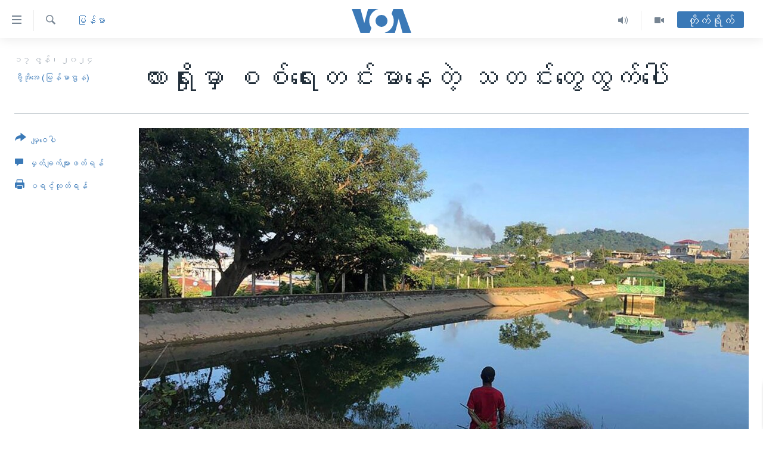

--- FILE ---
content_type: text/html; charset=utf-8
request_url: https://burmese.voanews.com/a/military-tensions-arised-in-lashio-shan-state/7658785.html
body_size: 17789
content:

<!DOCTYPE html>
<html lang="my" dir="ltr" class="no-js">
<head>
<link href="/Content/responsive/VOA/my-MM/VOA-my-MM.css?&amp;av=0.0.0.0&amp;cb=306" rel="stylesheet"/>
<script src="https://tags.voanews.com/voa-pangea/prod/utag.sync.js"></script> <script type='text/javascript' src='https://www.youtube.com/iframe_api' async></script>
<script type="text/javascript">
//a general 'js' detection, must be on top level in <head>, due to CSS performance
document.documentElement.className = "js";
var cacheBuster = "306";
var appBaseUrl = "/";
var imgEnhancerBreakpoints = [0, 144, 256, 408, 650, 1023, 1597];
var isLoggingEnabled = false;
var isPreviewPage = false;
var isLivePreviewPage = false;
if (!isPreviewPage) {
window.RFE = window.RFE || {};
window.RFE.cacheEnabledByParam = window.location.href.indexOf('nocache=1') === -1;
const url = new URL(window.location.href);
const params = new URLSearchParams(url.search);
// Remove the 'nocache' parameter
params.delete('nocache');
// Update the URL without the 'nocache' parameter
url.search = params.toString();
window.history.replaceState(null, '', url.toString());
} else {
window.addEventListener('load', function() {
const links = window.document.links;
for (let i = 0; i < links.length; i++) {
links[i].href = '#';
links[i].target = '_self';
}
})
}
var pwaEnabled = false;
var swCacheDisabled;
</script>
<meta charset="utf-8" />
<title>လားရှိုးမှာ စစ်ရေးတင်းမာနေတဲ့ သတင်းတွေထွက်ပေါ်&#160;</title>
<meta name="description" content="ရှမ်းပြည်နယ်မြောက်ပိုင်း လားရှိုးမြို့မှာ စစ်တင်းမာတာတွေမြင့်တက်နေတယ်ဆိုတဲ့ သတင်းတွေ ထွက်ပေါ်နေပေမဲ့ ဒီကနေ့အထိကတော့ လားရှိုး- မန္တလေးလမ်းဟာ အသွားအလာတွေ ဆက်လက် ရှိနေကြောင်း ဒေသခံတွေက ပြောပါတယ်။" />
<meta name="keywords" content="မြန်မာ" />
<meta name="viewport" content="width=device-width, initial-scale=1.0" />
<meta http-equiv="X-UA-Compatible" content="IE=edge" />
<meta name="robots" content="max-image-preview:large"><meta property="fb:pages" content="351574300169" />
<meta name="msvalidate.01" content="3286EE554B6F672A6F2E608C02343C0E" />
<link href="https://burmese.voanews.com/a/military-tensions-arised-in-lashio-shan-state/7658785.html" rel="canonical" />
<meta name="apple-mobile-web-app-title" content="ဗွီအိုအေ" />
<meta name="apple-mobile-web-app-status-bar-style" content="black" />
<meta name="apple-itunes-app" content="app-id=632618796, app-argument=//7658785.ltr" />
<meta content="လားရှိုးမှာ စစ်ရေးတင်းမာနေတဲ့ သတင်းတွေထွက်ပေါ် " property="og:title" />
<meta content="ရှမ်းပြည်နယ်မြောက်ပိုင်း လားရှိုးမြို့မှာ စစ်တင်းမာတာတွေမြင့်တက်နေတယ်ဆိုတဲ့ သတင်းတွေ ထွက်ပေါ်နေပေမဲ့ ဒီကနေ့အထိကတော့ လားရှိုး- မန္တလေးလမ်းဟာ အသွားအလာတွေ ဆက်လက် ရှိနေကြောင်း ဒေသခံတွေက ပြောပါတယ်။" property="og:description" />
<meta content="article" property="og:type" />
<meta content="https://burmese.voanews.com/a/military-tensions-arised-in-lashio-shan-state/7658785.html" property="og:url" />
<meta content="ဗွီအိုအေ" property="og:site_name" />
<meta content="https://www.facebook.com/VOABurmese" property="article:publisher" />
<meta content="https://gdb.voanews.com/3cf89f22-df77-4fa9-a40c-e21ed6c9c4f0.jpg" property="og:image" />
<meta content="505354536143850" property="fb:app_id" />
<meta content="ဗွီအိုအေ (မြန်မာဌာန)" name="Author" />
<meta content="summary_large_image" name="twitter:card" />
<meta content="@VOABurmese" name="twitter:site" />
<meta content="https://gdb.voanews.com/3cf89f22-df77-4fa9-a40c-e21ed6c9c4f0.jpg" name="twitter:image" />
<meta content="လားရှိုးမှာ စစ်ရေးတင်းမာနေတဲ့ သတင်းတွေထွက်ပေါ် " name="twitter:title" />
<meta content="ရှမ်းပြည်နယ်မြောက်ပိုင်း လားရှိုးမြို့မှာ စစ်တင်းမာတာတွေမြင့်တက်နေတယ်ဆိုတဲ့ သတင်းတွေ ထွက်ပေါ်နေပေမဲ့ ဒီကနေ့အထိကတော့ လားရှိုး- မန္တလေးလမ်းဟာ အသွားအလာတွေ ဆက်လက် ရှိနေကြောင်း ဒေသခံတွေက ပြောပါတယ်။" name="twitter:description" />
<link rel="amphtml" href="https://burmese.voanews.com/amp/military-tensions-arised-in-lashio-shan-state/7658785.html" />
<script type="application/ld+json">{"articleSection":"မြန်မာ","isAccessibleForFree":true,"headline":"လားရှိုးမှာ စစ်ရေးတင်းမာနေတဲ့ သတင်းတွေထွက်ပေါ် ","inLanguage":"my-MM","keywords":"မြန်မာ","author":{"@type":"Person","url":"https://burmese.voanews.com/author/ဗွီအိုအေ-မြန်မာဌာန/pyvp_","description":"","image":{"@type":"ImageObject"},"name":"ဗွီအိုအေ (မြန်မာဌာန)"},"datePublished":"2024-06-17 11:32:54Z","dateModified":"2024-06-17 19:39:53Z","publisher":{"logo":{"width":512,"height":220,"@type":"ImageObject","url":"https://burmese.voanews.com/Content/responsive/VOA/my-MM/img/logo.png"},"@type":"NewsMediaOrganization","url":"https://burmese.voanews.com","sameAs":["https://www.facebook.com/VOABurmese","https://twitter.com/VOABurmese/","https://www.youtube.com/VOABurmese","https://www.instagram.com/VOABurmese","https://t.me/burmesevoanews"],"name":"ဗွီအိုအေသတင်းဌာန","alternateName":""},"@context":"https://schema.org","@type":"NewsArticle","mainEntityOfPage":"https://burmese.voanews.com/a/military-tensions-arised-in-lashio-shan-state/7658785.html","url":"https://burmese.voanews.com/a/military-tensions-arised-in-lashio-shan-state/7658785.html","description":"ရှမ်းပြည်နယ်မြောက်ပိုင်း လားရှိုးမြို့မှာ စစ်တင်းမာတာတွေမြင့်တက်နေတယ်ဆိုတဲ့ သတင်းတွေ ထွက်ပေါ်နေပေမဲ့ ဒီကနေ့အထိကတော့ လားရှိုး- မန္တလေးလမ်းဟာ အသွားအလာတွေ ဆက်လက် ရှိနေကြောင်း ဒေသခံတွေက ပြောပါတယ်။","image":{"width":1080,"height":608,"@type":"ImageObject","url":"https://gdb.voanews.com/3cf89f22-df77-4fa9-a40c-e21ed6c9c4f0_w1080_h608.jpg"},"name":"လားရှိုးမှာ စစ်ရေးတင်းမာနေတဲ့ သတင်းတွေထွက်ပေါ် "}</script>
<script src="/Scripts/responsive/infographics.b?v=dVbZ-Cza7s4UoO3BqYSZdbxQZVF4BOLP5EfYDs4kqEo1&amp;av=0.0.0.0&amp;cb=306"></script>
<script src="/Scripts/responsive/loader.b?v=Q26XNwrL6vJYKjqFQRDnx01Lk2pi1mRsuLEaVKMsvpA1&amp;av=0.0.0.0&amp;cb=306"></script>
<link rel="icon" type="image/svg+xml" href="/Content/responsive/VOA/img/webApp/favicon.svg" />
<link rel="alternate icon" href="/Content/responsive/VOA/img/webApp/favicon.ico" />
<link rel="apple-touch-icon" sizes="152x152" href="/Content/responsive/VOA/img/webApp/ico-152x152.png" />
<link rel="apple-touch-icon" sizes="144x144" href="/Content/responsive/VOA/img/webApp/ico-144x144.png" />
<link rel="apple-touch-icon" sizes="114x114" href="/Content/responsive/VOA/img/webApp/ico-114x114.png" />
<link rel="apple-touch-icon" sizes="72x72" href="/Content/responsive/VOA/img/webApp/ico-72x72.png" />
<link rel="apple-touch-icon-precomposed" href="/Content/responsive/VOA/img/webApp/ico-57x57.png" />
<link rel="icon" sizes="192x192" href="/Content/responsive/VOA/img/webApp/ico-192x192.png" />
<link rel="icon" sizes="128x128" href="/Content/responsive/VOA/img/webApp/ico-128x128.png" />
<meta name="msapplication-TileColor" content="#ffffff" />
<meta name="msapplication-TileImage" content="/Content/responsive/VOA/img/webApp/ico-144x144.png" />
<link rel="alternate" type="application/rss+xml" title="VOA - Top Stories [RSS]" href="/api/" />
<link rel="sitemap" type="application/rss+xml" href="/sitemap.xml" />
</head>
<body class=" nav-no-loaded cc_theme pg-article print-lay-article js-category-to-nav nojs-images ">
<script type="text/javascript" >
var analyticsData = {url:"https://burmese.voanews.com/a/military-tensions-arised-in-lashio-shan-state/7658785.html",property_id:"455",article_uid:"7658785",page_title:"လားရှိုးမှာ စစ်ရေးတင်းမာနေတဲ့ သတင်းတွေထွက်ပေါ် ",page_type:"article",content_type:"article",subcontent_type:"article",last_modified:"2024-06-17 19:39:53Z",pub_datetime:"2024-06-17 11:32:54Z",pub_year:"2024",pub_month:"06",pub_day:"17",pub_hour:"11",pub_weekday:"Monday",section:"မြန်မာ",english_section:"burma-myanmar",byline:"ဗွီအိုအေ (မြန်မာဌာန)",categories:"burma-myanmar",domain:"burmese.voanews.com",language:"Burmese",language_service:"VOA Burmese",platform:"web",copied:"no",copied_article:"",copied_title:"",runs_js:"Yes",cms_release:"8.44.0.0.306",enviro_type:"prod",slug:"military-tensions-arised-in-lashio-shan-state",entity:"VOA",short_language_service:"BUR",platform_short:"W",page_name:"လားရှိုးမှာ စစ်ရေးတင်းမာနေတဲ့ သတင်းတွေထွက်ပေါ် "};
</script>
<noscript><iframe src="https://www.googletagmanager.com/ns.html?id=GTM-N8MP7P" height="0" width="0" style="display:none;visibility:hidden"></iframe></noscript><script type="text/javascript" data-cookiecategory="analytics">
var gtmEventObject = Object.assign({}, analyticsData, {event: 'page_meta_ready'});window.dataLayer = window.dataLayer || [];window.dataLayer.push(gtmEventObject);
if (top.location === self.location) { //if not inside of an IFrame
var renderGtm = "true";
if (renderGtm === "true") {
(function(w,d,s,l,i){w[l]=w[l]||[];w[l].push({'gtm.start':new Date().getTime(),event:'gtm.js'});var f=d.getElementsByTagName(s)[0],j=d.createElement(s),dl=l!='dataLayer'?'&l='+l:'';j.async=true;j.src='//www.googletagmanager.com/gtm.js?id='+i+dl;f.parentNode.insertBefore(j,f);})(window,document,'script','dataLayer','GTM-N8MP7P');
}
}
</script>
<!--Analytics tag js version start-->
<script type="text/javascript" data-cookiecategory="analytics">
var utag_data = Object.assign({}, analyticsData, {});
if(typeof(TealiumTagFrom)==='function' && typeof(TealiumTagSearchKeyword)==='function') {
var utag_from=TealiumTagFrom();var utag_searchKeyword=TealiumTagSearchKeyword();
if(utag_searchKeyword!=null && utag_searchKeyword!=='' && utag_data["search_keyword"]==null) utag_data["search_keyword"]=utag_searchKeyword;if(utag_from!=null && utag_from!=='') utag_data["from"]=TealiumTagFrom();}
if(window.top!== window.self&&utag_data.page_type==="snippet"){utag_data.page_type = 'iframe';}
try{if(window.top!==window.self&&window.self.location.hostname===window.top.location.hostname){utag_data.platform = 'self-embed';utag_data.platform_short = 'se';}}catch(e){if(window.top!==window.self&&window.self.location.search.includes("platformType=self-embed")){utag_data.platform = 'cross-promo';utag_data.platform_short = 'cp';}}
(function(a,b,c,d){ a="https://tags.voanews.com/voa-pangea/prod/utag.js"; b=document;c="script";d=b.createElement(c);d.src=a;d.type="text/java"+c;d.async=true; a=b.getElementsByTagName(c)[0];a.parentNode.insertBefore(d,a); })();
</script>
<!--Analytics tag js version end-->
<!-- Analytics tag management NoScript -->
<noscript>
<img style="position: absolute; border: none;" src="https://ssc.voanews.com/b/ss/bbgprod,bbgentityvoa/1/G.4--NS/347389650?pageName=voa%3abur%3aw%3aarticle%3a%e1%80%9c%e1%80%ac%e1%80%b8%e1%80%9b%e1%80%be%e1%80%ad%e1%80%af%e1%80%b8%e1%80%99%e1%80%be%e1%80%ac%20%e1%80%85%e1%80%85%e1%80%ba%e1%80%9b%e1%80%b1%e1%80%b8%e1%80%90%e1%80%84%e1%80%ba%e1%80%b8%e1%80%99%e1%80%ac%e1%80%94%e1%80%b1%e1%80%90%e1%80%b2%e1%80%b7%20%e1%80%9e%e1%80%90%e1%80%84%e1%80%ba%e1%80%b8%e1%80%90%e1%80%bd%e1%80%b1%e1%80%91%e1%80%bd%e1%80%80%e1%80%ba%e1%80%95%e1%80%b1%e1%80%ab%e1%80%ba%c2%a0&amp;c6=%e1%80%9c%e1%80%ac%e1%80%b8%e1%80%9b%e1%80%be%e1%80%ad%e1%80%af%e1%80%b8%e1%80%99%e1%80%be%e1%80%ac%20%e1%80%85%e1%80%85%e1%80%ba%e1%80%9b%e1%80%b1%e1%80%b8%e1%80%90%e1%80%84%e1%80%ba%e1%80%b8%e1%80%99%e1%80%ac%e1%80%94%e1%80%b1%e1%80%90%e1%80%b2%e1%80%b7%20%e1%80%9e%e1%80%90%e1%80%84%e1%80%ba%e1%80%b8%e1%80%90%e1%80%bd%e1%80%b1%e1%80%91%e1%80%bd%e1%80%80%e1%80%ba%e1%80%95%e1%80%b1%e1%80%ab%e1%80%ba%c2%a0&amp;v36=8.44.0.0.306&amp;v6=D=c6&amp;g=https%3a%2f%2fburmese.voanews.com%2fa%2fmilitary-tensions-arised-in-lashio-shan-state%2f7658785.html&amp;c1=D=g&amp;v1=D=g&amp;events=event1,event52&amp;c16=voa%20burmese&amp;v16=D=c16&amp;c5=burma-myanmar&amp;v5=D=c5&amp;ch=%e1%80%99%e1%80%bc%e1%80%94%e1%80%ba%e1%80%99%e1%80%ac&amp;c15=burmese&amp;v15=D=c15&amp;c4=article&amp;v4=D=c4&amp;c14=7658785&amp;v14=D=c14&amp;v20=no&amp;c17=web&amp;v17=D=c17&amp;mcorgid=518abc7455e462b97f000101%40adobeorg&amp;server=burmese.voanews.com&amp;pageType=D=c4&amp;ns=bbg&amp;v29=D=server&amp;v25=voa&amp;v30=455&amp;v105=D=User-Agent " alt="analytics" width="1" height="1" /></noscript>
<!-- End of Analytics tag management NoScript -->
<!--*** Accessibility links - For ScreenReaders only ***-->
<section>
<div class="sr-only">
<h2>သုံးရလွယ်ကူစေသည့် Link များ</h2>
<ul>
<li><a href="#content" data-disable-smooth-scroll="1">ပင်မအကြောင်းအရာသို့ကျော်ကြည့်ရန်</a></li>
<li><a href="#navigation" data-disable-smooth-scroll="1">ပင်မအညွန်းစာမျက်နှာသို့ကျော်ကြည့်ရန်</a></li>
<li><a href="#txtHeaderSearch" data-disable-smooth-scroll="1">ရှာဖွေရန်နေရာသို့ကျော်ရန်</a></li>
</ul>
</div>
</section>
<div dir="ltr">
<div id="page">
<aside>
<div class="c-lightbox overlay-modal">
<div class="c-lightbox__intro">
<h2 class="c-lightbox__intro-title"></h2>
<button class="btn btn--rounded c-lightbox__btn c-lightbox__intro-next" title="ရှေ့သို့">
<span class="ico ico--rounded ico-chevron-forward"></span>
<span class="sr-only">ရှေ့သို့</span>
</button>
</div>
<div class="c-lightbox__nav">
<button class="btn btn--rounded c-lightbox__btn c-lightbox__btn--close" title="ပိတ်">
<span class="ico ico--rounded ico-close"></span>
<span class="sr-only">ပိတ်</span>
</button>
<button class="btn btn--rounded c-lightbox__btn c-lightbox__btn--prev" title="နောက်သို့">
<span class="ico ico--rounded ico-chevron-backward"></span>
<span class="sr-only">နောက်သို့</span>
</button>
<button class="btn btn--rounded c-lightbox__btn c-lightbox__btn--next" title="ရှေ့သို့">
<span class="ico ico--rounded ico-chevron-forward"></span>
<span class="sr-only">ရှေ့သို့</span>
</button>
</div>
<div class="c-lightbox__content-wrap">
<figure class="c-lightbox__content">
<span class="c-spinner c-spinner--lightbox">
<img src="/Content/responsive/img/player-spinner.png"
alt="please wait"
title="please wait" />
</span>
<div class="c-lightbox__img">
<div class="thumb">
<img src="" alt="" />
</div>
</div>
<figcaption>
<div class="c-lightbox__info c-lightbox__info--foot">
<span class="c-lightbox__counter"></span>
<span class="caption c-lightbox__caption"></span>
</div>
</figcaption>
</figure>
</div>
<div class="hidden">
<div class="content-advisory__box content-advisory__box--lightbox">
<span class="content-advisory__box-text">This image contains sensitive content which some people may find offensive or disturbing.</span>
<button class="btn btn--transparent content-advisory__box-btn m-t-md" value="text" type="button">
<span class="btn__text">
Click to reveal
</span>
</button>
</div>
</div>
</div>
<div class="print-dialogue">
<div class="container">
<h3 class="print-dialogue__title section-head">Print Options:</h3>
<div class="print-dialogue__opts">
<ul class="print-dialogue__opt-group">
<li class="form__group form__group--checkbox">
<input class="form__check " id="checkboxImages" name="checkboxImages" type="checkbox" checked="checked" />
<label for="checkboxImages" class="form__label m-t-md">Images</label>
</li>
<li class="form__group form__group--checkbox">
<input class="form__check " id="checkboxMultimedia" name="checkboxMultimedia" type="checkbox" checked="checked" />
<label for="checkboxMultimedia" class="form__label m-t-md">Multimedia</label>
</li>
</ul>
<ul class="print-dialogue__opt-group">
<li class="form__group form__group--checkbox">
<input class="form__check " id="checkboxEmbedded" name="checkboxEmbedded" type="checkbox" checked="checked" />
<label for="checkboxEmbedded" class="form__label m-t-md">Embedded Content</label>
</li>
<li class="hidden">
<input class="form__check " id="checkboxComments" name="checkboxComments" type="checkbox" />
<label for="checkboxComments" class="form__label m-t-md">Comments</label>
</li>
</ul>
</div>
<div class="print-dialogue__buttons">
<button class="btn btn--secondary close-button" type="button" title="Cancel">
<span class="btn__text ">Cancel</span>
</button>
<button class="btn btn-cust-print m-l-sm" type="button" title="ပရင့်ထုတ်ရန်">
<span class="btn__text ">ပရင့်ထုတ်ရန်</span>
</button>
</div>
</div>
</div>
<div class="ctc-message pos-fix">
<div class="ctc-message__inner">Link has been copied to clipboard</div>
</div>
</aside>
<div class="hdr-20 hdr-20--big">
<div class="hdr-20__inner">
<div class="hdr-20__max pos-rel">
<div class="hdr-20__side hdr-20__side--primary d-flex">
<label data-for="main-menu-ctrl" data-switcher-trigger="true" data-switch-target="main-menu-ctrl" class="burger hdr-trigger pos-rel trans-trigger" data-trans-evt="click" data-trans-id="menu">
<span class="ico ico-close hdr-trigger__ico hdr-trigger__ico--close burger__ico burger__ico--close"></span>
<span class="ico ico-menu hdr-trigger__ico hdr-trigger__ico--open burger__ico burger__ico--open"></span>
</label>
<div class="menu-pnl pos-fix trans-target" data-switch-target="main-menu-ctrl" data-trans-id="menu">
<div class="menu-pnl__inner">
<nav class="main-nav menu-pnl__item menu-pnl__item--first">
<ul class="main-nav__list accordeon" data-analytics-tales="false" data-promo-name="link" data-location-name="nav,secnav">
<li class="main-nav__item">
<a class="main-nav__item-name main-nav__item-name--link" href="/" title="မူလစာမျက်နှာ" >မူလစာမျက်နှာ</a>
</li>
<li class="main-nav__item">
<a class="main-nav__item-name main-nav__item-name--link" href="/p/5941.html" title="မြန်မာ" data-item-name="myanmar-news-responsive" >မြန်မာ</a>
</li>
<li class="main-nav__item accordeon__item" data-switch-target="menu-item-1709">
<label class="main-nav__item-name main-nav__item-name--label accordeon__control-label" data-switcher-trigger="true" data-for="menu-item-1709">
ကမ္ဘာ့သတင်းများ
<span class="ico ico-chevron-down main-nav__chev"></span>
</label>
<div class="main-nav__sub-list">
<a class="main-nav__item-name main-nav__item-name--link main-nav__item-name--sub" href="/p/5942.html" title="နိုင်ငံတကာ" data-item-name="international-news-responsive" >နိုင်ငံတကာ</a>
<a class="main-nav__item-name main-nav__item-name--link main-nav__item-name--sub" href="/us" title="အမေရိကန်" data-item-name="us-news" >အမေရိကန်</a>
<a class="main-nav__item-name main-nav__item-name--link main-nav__item-name--sub" href="/china-news" title="တရုတ်" data-item-name="China-news" >တရုတ်</a>
<a class="main-nav__item-name main-nav__item-name--link main-nav__item-name--sub" href="/israel-palestine" title="အစ္စရေး-ပါလက်စတိုင်း" data-item-name="israel-palestine" >အစ္စရေး-ပါလက်စတိုင်း</a>
</div>
</li>
<li class="main-nav__item">
<a class="main-nav__item-name main-nav__item-name--link" href="/p/5990.html" title="ဗွီဒီယို" data-item-name="video-news" >ဗွီဒီယို</a>
</li>
<li class="main-nav__item">
<a class="main-nav__item-name main-nav__item-name--link" href="/PressFreedom" title="သတင်းလွတ်လပ်ခွင့်" data-item-name="Press-Freedom" >သတင်းလွတ်လပ်ခွင့်</a>
</li>
<li class="main-nav__item">
<a class="main-nav__item-name main-nav__item-name--link" href="https://projects.voanews.com/china/global-footprint/data-explorer/burmese.html" title="ရပ်ဝန်းတခု လမ်းတခု အလွန်" target="_blank" rel="noopener">ရပ်ဝန်းတခု လမ်းတခု အလွန်</a>
</li>
<li class="main-nav__item accordeon__item" data-switch-target="menu-item-1716">
<label class="main-nav__item-name main-nav__item-name--label accordeon__control-label" data-switcher-trigger="true" data-for="menu-item-1716">
အင်္ဂလိပ်စာလေ့လာမယ်
<span class="ico ico-chevron-down main-nav__chev"></span>
</label>
<div class="main-nav__sub-list">
<a class="main-nav__item-name main-nav__item-name--link main-nav__item-name--sub" href="/p/6027.html" title="အမေရိကန်သုံးအီဒီယံ" data-item-name="american-idiom" >အမေရိကန်သုံးအီဒီယံ</a>
<a class="main-nav__item-name main-nav__item-name--link main-nav__item-name--sub" href="/p/6028.html" title="မကြေးမုံရဲ့ အင်္ဂလိပ်စာ" data-item-name="english-with-kaye-hmone" >မကြေးမုံရဲ့ အင်္ဂလိပ်စာ</a>
<a class="main-nav__item-name main-nav__item-name--link main-nav__item-name--sub" href="/p/6029.html" title="ရုပ်ရှင်ထဲက အင်္ဂလိပ်စာ" data-item-name="english-in-the-movies" >ရုပ်ရှင်ထဲက အင်္ဂလိပ်စာ</a>
<a class="main-nav__item-name main-nav__item-name--link main-nav__item-name--sub" href="/z/7559" title="သုတပဒေသာ အင်္ဂလိပ်စာ" data-item-name="english-in-a-minute" >သုတပဒေသာ အင်္ဂလိပ်စာ</a>
</div>
</li>
<li class="main-nav__item accordeon__item" data-switch-target="menu-item-1717">
<label class="main-nav__item-name main-nav__item-name--label accordeon__control-label" data-switcher-trigger="true" data-for="menu-item-1717">
အပတ်စဉ်ကဏ္ဍများ
<span class="ico ico-chevron-down main-nav__chev"></span>
</label>
<div class="main-nav__sub-list">
<a class="main-nav__item-name main-nav__item-name--link main-nav__item-name--sub" href="/p/5961.html" title="ရေဒီယို" data-item-name="radio-weekly" >ရေဒီယို</a>
<a class="main-nav__item-name main-nav__item-name--link main-nav__item-name--sub" href="/p/6047.html" title="တီဗွီ" data-item-name="weekly-tv-programs" >တီဗွီ</a>
</div>
</li>
<li class="main-nav__item">
<a class="main-nav__item-name main-nav__item-name--link" href="/p/5928.html" title="ရေဒီယိုနှင့်ရုပ်သံ အချက်အလက်များ" data-item-name="frequency-resp" >ရေဒီယိုနှင့်ရုပ်သံ အချက်အလက်များ</a>
</li>
<li class="main-nav__item">
<a class="main-nav__item-name main-nav__item-name--link" href="/programs" title="ရေဒီယို/တီဗွီအစီအစဉ်" >ရေဒီယို/တီဗွီအစီအစဉ်</a>
</li>
</ul>
</nav>
<div class="menu-pnl__item">
<a href="https://learningenglish.voanews.com/" class="menu-pnl__item-link" alt="Learning English">Learning English</a>
</div>
<div class="menu-pnl__item menu-pnl__item--social">
<h5 class="menu-pnl__sub-head">ဗွီအိုအေ လူမှုကွန်ယက်များ</h5>
<a href="https://www.facebook.com/VOABurmese" title="ဗွီအိုအေ Facebook" data-analytics-text="follow_on_facebook" class="btn btn--rounded btn--social-inverted menu-pnl__btn js-social-btn btn-facebook" target="_blank" rel="noopener">
<span class="ico ico-facebook-alt ico--rounded"></span>
</a>
<a href="https://twitter.com/VOABurmese/" title="ဗွီအိုအေ Twitter" data-analytics-text="follow_on_twitter" class="btn btn--rounded btn--social-inverted menu-pnl__btn js-social-btn btn-twitter" target="_blank" rel="noopener">
<span class="ico ico-twitter ico--rounded"></span>
</a>
<a href="https://www.youtube.com/VOABurmese" title="ဗွီအိုအေ YouTube " data-analytics-text="follow_on_youtube" class="btn btn--rounded btn--social-inverted menu-pnl__btn js-social-btn btn-youtube" target="_blank" rel="noopener">
<span class="ico ico-youtube ico--rounded"></span>
</a>
<a href="https://www.instagram.com/VOABurmese" title="ဗွီအိုအေ Instagram" data-analytics-text="follow_on_instagram" class="btn btn--rounded btn--social-inverted menu-pnl__btn js-social-btn btn-instagram" target="_blank" rel="noopener">
<span class="ico ico-instagram ico--rounded"></span>
</a>
<a href="https://t.me/burmesevoanews" title="ဗွီအိုအေ Telegram" data-analytics-text="follow_on_telegram" class="btn btn--rounded btn--social-inverted menu-pnl__btn js-social-btn btn-telegram" target="_blank" rel="noopener">
<span class="ico ico-telegram ico--rounded"></span>
</a>
</div>
<div class="menu-pnl__item">
<a href="/navigation/allsites" class="menu-pnl__item-link">
<span class="ico ico-languages "></span>
ဘာသာစကားများ
</a>
</div>
</div>
</div>
<label data-for="top-search-ctrl" data-switcher-trigger="true" data-switch-target="top-search-ctrl" class="top-srch-trigger hdr-trigger">
<span class="ico ico-close hdr-trigger__ico hdr-trigger__ico--close top-srch-trigger__ico top-srch-trigger__ico--close"></span>
<span class="ico ico-search hdr-trigger__ico hdr-trigger__ico--open top-srch-trigger__ico top-srch-trigger__ico--open"></span>
</label>
<div class="srch-top srch-top--in-header" data-switch-target="top-search-ctrl">
<div class="container">
<form action="/s" class="srch-top__form srch-top__form--in-header" id="form-topSearchHeader" method="get" role="search"><label for="txtHeaderSearch" class="sr-only">ရှာဖွေရလာဒ်</label>
<input type="text" id="txtHeaderSearch" name="k" placeholder="ရှာဖွေချင်သည့် စာသား" accesskey="s" value="" class="srch-top__input analyticstag-event" onkeydown="if (event.keyCode === 13) { FireAnalyticsTagEventOnSearch('search', $dom.get('#txtHeaderSearch')[0].value) }" />
<button title="ရှာဖွေရလာဒ်" type="submit" class="btn btn--top-srch analyticstag-event" onclick="FireAnalyticsTagEventOnSearch('search', $dom.get('#txtHeaderSearch')[0].value) ">
<span class="ico ico-search"></span>
</button></form>
</div>
</div>
<a href="/" class="main-logo-link">
<img src="/Content/responsive/VOA/my-MM/img/logo-compact.svg" class="main-logo main-logo--comp" alt="site logo">
<img src="/Content/responsive/VOA/my-MM/img/logo.svg" class="main-logo main-logo--big" alt="site logo">
</a>
</div>
<div class="hdr-20__side hdr-20__side--secondary d-flex">
<a href="/p/5990.html" title="Video" class="hdr-20__secondary-item" data-item-name="video">
<span class="ico ico-video hdr-20__secondary-icon"></span>
</a>
<a href="/z/4834.html" title="Audio" class="hdr-20__secondary-item" data-item-name="audio">
<span class="ico ico-audio hdr-20__secondary-icon"></span>
</a>
<a href="/s" title="ရှာဖွေရလာဒ်" class="hdr-20__secondary-item hdr-20__secondary-item--search" data-item-name="search">
<span class="ico ico-search hdr-20__secondary-icon hdr-20__secondary-icon--search"></span>
</a>
<div class="hdr-20__secondary-item live-b-drop">
<div class="live-b-drop__off">
<a href="/live/" class="live-b-drop__link" title="တိုက်ရိုက်" data-item-name="live">
<span class="badge badge--live-btn badge--live-btn-off">
တိုက်ရိုက်
</span>
</a>
</div>
<div class="live-b-drop__on hidden">
<label data-for="live-ctrl" data-switcher-trigger="true" data-switch-target="live-ctrl" class="live-b-drop__label pos-rel">
<span class="badge badge--live badge--live-btn">
တိုက်ရိုက်
</span>
<span class="ico ico-close live-b-drop__label-ico live-b-drop__label-ico--close"></span>
</label>
<div class="live-b-drop__panel" id="targetLivePanelDiv" data-switch-target="live-ctrl"></div>
</div>
</div>
<div class="srch-bottom">
<form action="/s" class="srch-bottom__form d-flex" id="form-bottomSearch" method="get" role="search"><label for="txtSearch" class="sr-only">ရှာဖွေရလာဒ်</label>
<input type="search" id="txtSearch" name="k" placeholder="ရှာဖွေချင်သည့် စာသား" accesskey="s" value="" class="srch-bottom__input analyticstag-event" onkeydown="if (event.keyCode === 13) { FireAnalyticsTagEventOnSearch('search', $dom.get('#txtSearch')[0].value) }" />
<button title="ရှာဖွေရလာဒ်" type="submit" class="btn btn--bottom-srch analyticstag-event" onclick="FireAnalyticsTagEventOnSearch('search', $dom.get('#txtSearch')[0].value) ">
<span class="ico ico-search"></span>
</button></form>
</div>
</div>
<img src="/Content/responsive/VOA/my-MM/img/logo-print.gif" class="logo-print" alt="site logo">
<img src="/Content/responsive/VOA/my-MM/img/logo-print_color.png" class="logo-print logo-print--color" alt="site logo">
</div>
</div>
</div>
<script>
if (document.body.className.indexOf('pg-home') > -1) {
var nav2In = document.querySelector('.hdr-20__inner');
var nav2Sec = document.querySelector('.hdr-20__side--secondary');
var secStyle = window.getComputedStyle(nav2Sec);
if (nav2In && window.pageYOffset < 150 && secStyle['position'] !== 'fixed') {
nav2In.classList.add('hdr-20__inner--big')
}
}
</script>
<div class="c-hlights c-hlights--breaking c-hlights--no-item" data-hlight-display="mobile,desktop">
<div class="c-hlights__wrap container p-0">
<div class="c-hlights__nav">
<a role="button" href="#" title="နောက်သို့">
<span class="ico ico-chevron-backward m-0"></span>
<span class="sr-only">နောက်သို့</span>
</a>
<a role="button" href="#" title="ရှေ့သို့">
<span class="ico ico-chevron-forward m-0"></span>
<span class="sr-only">ရှေ့သို့</span>
</a>
</div>
<span class="c-hlights__label">
<span class="">နောက်ဆုံးရသတင်း</span>
<span class="switcher-trigger">
<label data-for="more-less-1" data-switcher-trigger="true" class="switcher-trigger__label switcher-trigger__label--more p-b-0" title="အသေးစိတ် ဖတ်ရှုရန်">
<span class="ico ico-chevron-down"></span>
</label>
<label data-for="more-less-1" data-switcher-trigger="true" class="switcher-trigger__label switcher-trigger__label--less p-b-0" title="Show less">
<span class="ico ico-chevron-up"></span>
</label>
</span>
</span>
<ul class="c-hlights__items switcher-target" data-switch-target="more-less-1">
</ul>
</div>
</div> <div id="content">
<main class="container">
<div class="hdr-container">
<div class="row">
<div class="col-category col-xs-12 col-md-2 pull-left"> <div class="category js-category">
<a class="" href="/myanmar">မြန်မာ</a> </div>
</div><div class="col-title col-xs-12 col-md-10 pull-right"> <h1 class="title pg-title">
လားရှိုးမှာ စစ်ရေးတင်းမာနေတဲ့ သတင်းတွေထွက်ပေါ်&#160;
</h1>
</div><div class="col-publishing-details col-xs-12 col-sm-12 col-md-2 pull-left"> <div class="publishing-details ">
<div class="published">
<span class="date" >
<time pubdate="pubdate" datetime="2024-06-17T18:02:54+06:30">
၁၇ ဇွန်၊ ၂၀၂၄
</time>
</span>
</div>
<div class="links">
<ul class="links__list links__list--column">
<li class="links__item">
<a class="links__item-link" href="/author/ဗွီအိုအေ-မြန်မာဌာန/pyvp_" title="ဗွီအိုအေ (မြန်မာဌာန)">ဗွီအိုအေ (မြန်မာဌာန)</a>
</li>
</ul>
</div>
</div>
</div><div class="col-lg-12 separator"> <div class="separator">
<hr class="title-line" />
</div>
</div><div class="col-multimedia col-xs-12 col-md-10 pull-right"> <div class="cover-media">
<figure class="media-image js-media-expand">
<div class="img-wrap">
<div class="thumb thumb16_9">
<img src="https://gdb.voanews.com/01000000-0aff-0242-3775-08dc008c5fb9_cx0_cy7_cw0_w250_r1_s.jpg" alt="ရှမ်းပြည်မြောက်ပိုင်း လားရှိုးမြို့နယ်တွင်း တနေရာ (နိုဝင်ဘာ ၇၊ ၂၀၂၃)" />
</div>
</div>
<figcaption>
<span class="caption">ရှမ်းပြည်မြောက်ပိုင်း လားရှိုးမြို့နယ်တွင်း တနေရာ (နိုဝင်ဘာ ၇၊ ၂၀၂၃)</span>
</figcaption>
</figure>
</div>
</div><div class="col-xs-12 col-md-2 pull-left article-share pos-rel"> <div class="share--box">
<div class="sticky-share-container" style="display:none">
<div class="container">
<a href="https://burmese.voanews.com" id="logo-sticky-share">&nbsp;</a>
<div class="pg-title pg-title--sticky-share">
လားရှိုးမှာ စစ်ရေးတင်းမာနေတဲ့ သတင်းတွေထွက်ပေါ်&#160;
</div>
<div class="sticked-nav-actions">
<!--This part is for sticky navigation display-->
<p class="buttons link-content-sharing p-0 ">
<button class="btn btn--link btn-content-sharing p-t-0 " id="btnContentSharing" value="text" role="Button" type="" title="မျှဝေနိုင်သည့်တခြားနည်းလမ်းများ">
<span class="ico ico-share ico--l"></span>
<span class="btn__text ">
မျှဝေပါ
</span>
</button>
</p>
<aside class="content-sharing js-content-sharing js-content-sharing--apply-sticky content-sharing--sticky"
role="complementary"
data-share-url="https://burmese.voanews.com/a/military-tensions-arised-in-lashio-shan-state/7658785.html" data-share-title="လားရှိုးမှာ စစ်ရေးတင်းမာနေတဲ့ သတင်းတွေထွက်ပေါ်&#160;" data-share-text="ရှမ်းပြည်နယ်မြောက်ပိုင်း လားရှိုးမြို့မှာ စစ်တင်းမာတာတွေမြင့်တက်နေတယ်ဆိုတဲ့ သတင်းတွေ ထွက်ပေါ်နေပေမဲ့ ဒီကနေ့အထိကတော့ လားရှိုး- မန္တလေးလမ်းဟာ အသွားအလာတွေ ဆက်လက် ရှိနေကြောင်း ဒေသခံတွေက ပြောပါတယ်။">
<div class="content-sharing__popover">
<h6 class="content-sharing__title">မျှဝေပါ</h6>
<button href="#close" id="btnCloseSharing" class="btn btn--text-like content-sharing__close-btn">
<span class="ico ico-close ico--l"></span>
</button>
<ul class="content-sharing__list">
<li class="content-sharing__item">
<div class="ctc ">
<input type="text" class="ctc__input" readonly="readonly">
<a href="" js-href="https://burmese.voanews.com/a/military-tensions-arised-in-lashio-shan-state/7658785.html" class="content-sharing__link ctc__button">
<span class="ico ico-copy-link ico--rounded ico--s"></span>
<span class="content-sharing__link-text">Copy link</span>
</a>
</div>
</li>
<li class="content-sharing__item">
<a href="https://facebook.com/sharer.php?u=https%3a%2f%2fburmese.voanews.com%2fa%2fmilitary-tensions-arised-in-lashio-shan-state%2f7658785.html"
data-analytics-text="share_on_facebook"
title="Facebook" target="_blank"
class="content-sharing__link js-social-btn">
<span class="ico ico-facebook ico--rounded ico--s"></span>
<span class="content-sharing__link-text">Facebook</span>
</a>
</li>
<li class="content-sharing__item">
<a href="https://twitter.com/share?url=https%3a%2f%2fburmese.voanews.com%2fa%2fmilitary-tensions-arised-in-lashio-shan-state%2f7658785.html&amp;text=%e1%80%9c%e1%80%ac%e1%80%b8%e1%80%9b%e1%80%be%e1%80%ad%e1%80%af%e1%80%b8%e1%80%99%e1%80%be%e1%80%ac+%e1%80%85%e1%80%85%e1%80%ba%e1%80%9b%e1%80%b1%e1%80%b8%e1%80%90%e1%80%84%e1%80%ba%e1%80%b8%e1%80%99%e1%80%ac%e1%80%94%e1%80%b1%e1%80%90%e1%80%b2%e1%80%b7+%e1%80%9e%e1%80%90%e1%80%84%e1%80%ba%e1%80%b8%e1%80%90%e1%80%bd%e1%80%b1%e1%80%91%e1%80%bd%e1%80%80%e1%80%ba%e1%80%95%e1%80%b1%e1%80%ab%e1%80%ba%c2%a0"
data-analytics-text="share_on_twitter"
title="Twitter" target="_blank"
class="content-sharing__link js-social-btn">
<span class="ico ico-twitter ico--rounded ico--s"></span>
<span class="content-sharing__link-text">Twitter</span>
</a>
</li>
<li class="content-sharing__item visible-xs-inline-block visible-sm-inline-block">
<a href="whatsapp://send?text=https%3a%2f%2fburmese.voanews.com%2fa%2fmilitary-tensions-arised-in-lashio-shan-state%2f7658785.html"
data-analytics-text="share_on_whatsapp"
title="WhatsApp" target="_blank"
class="content-sharing__link js-social-btn">
<span class="ico ico-whatsapp ico--rounded ico--s"></span>
<span class="content-sharing__link-text">WhatsApp</span>
</a>
</li>
<li class="content-sharing__item">
<a href="https://telegram.me/share/url?url=https%3a%2f%2fburmese.voanews.com%2fa%2fmilitary-tensions-arised-in-lashio-shan-state%2f7658785.html"
data-analytics-text="share_on_telegram"
title="Telegram" target="_blank"
class="content-sharing__link js-social-btn">
<span class="ico ico-telegram ico--rounded ico--s"></span>
<span class="content-sharing__link-text">Telegram</span>
</a>
</li>
<li class="content-sharing__item visible-md-inline-block visible-lg-inline-block">
<a href="https://web.whatsapp.com/send?text=https%3a%2f%2fburmese.voanews.com%2fa%2fmilitary-tensions-arised-in-lashio-shan-state%2f7658785.html"
data-analytics-text="share_on_whatsapp_desktop"
title="WhatsApp" target="_blank"
class="content-sharing__link js-social-btn">
<span class="ico ico-whatsapp ico--rounded ico--s"></span>
<span class="content-sharing__link-text">WhatsApp</span>
</a>
</li>
<li class="content-sharing__item visible-xs-inline-block visible-sm-inline-block">
<a href="https://line.me/R/msg/text/?https%3a%2f%2fburmese.voanews.com%2fa%2fmilitary-tensions-arised-in-lashio-shan-state%2f7658785.html"
data-analytics-text="share_on_line"
title="Line" target="_blank"
class="content-sharing__link js-social-btn">
<span class="ico ico-line ico--rounded ico--s"></span>
<span class="content-sharing__link-text">Line</span>
</a>
</li>
<li class="content-sharing__item visible-md-inline-block visible-lg-inline-block">
<a href="https://timeline.line.me/social-plugin/share?url=https%3a%2f%2fburmese.voanews.com%2fa%2fmilitary-tensions-arised-in-lashio-shan-state%2f7658785.html"
data-analytics-text="share_on_line_desktop"
title="Line" target="_blank"
class="content-sharing__link js-social-btn">
<span class="ico ico-line ico--rounded ico--s"></span>
<span class="content-sharing__link-text">Line</span>
</a>
</li>
<li class="content-sharing__item">
<a href="mailto:?body=https%3a%2f%2fburmese.voanews.com%2fa%2fmilitary-tensions-arised-in-lashio-shan-state%2f7658785.html&amp;subject=လားရှိုးမှာ စစ်ရေးတင်းမာနေတဲ့ သတင်းတွေထွက်ပေါ်&#160;"
title="Email"
class="content-sharing__link ">
<span class="ico ico-email ico--rounded ico--s"></span>
<span class="content-sharing__link-text">Email</span>
</a>
</li>
</ul>
</div>
</aside>
</div>
</div>
</div>
<div class="links">
<p class="buttons link-content-sharing p-0 ">
<button class="btn btn--link btn-content-sharing p-t-0 " id="btnContentSharing" value="text" role="Button" type="" title="မျှဝေနိုင်သည့်တခြားနည်းလမ်းများ">
<span class="ico ico-share ico--l"></span>
<span class="btn__text ">
မျှဝေပါ
</span>
</button>
</p>
<aside class="content-sharing js-content-sharing " role="complementary"
data-share-url="https://burmese.voanews.com/a/military-tensions-arised-in-lashio-shan-state/7658785.html" data-share-title="လားရှိုးမှာ စစ်ရေးတင်းမာနေတဲ့ သတင်းတွေထွက်ပေါ်&#160;" data-share-text="ရှမ်းပြည်နယ်မြောက်ပိုင်း လားရှိုးမြို့မှာ စစ်တင်းမာတာတွေမြင့်တက်နေတယ်ဆိုတဲ့ သတင်းတွေ ထွက်ပေါ်နေပေမဲ့ ဒီကနေ့အထိကတော့ လားရှိုး- မန္တလေးလမ်းဟာ အသွားအလာတွေ ဆက်လက် ရှိနေကြောင်း ဒေသခံတွေက ပြောပါတယ်။">
<div class="content-sharing__popover">
<h6 class="content-sharing__title">မျှဝေပါ</h6>
<button href="#close" id="btnCloseSharing" class="btn btn--text-like content-sharing__close-btn">
<span class="ico ico-close ico--l"></span>
</button>
<ul class="content-sharing__list">
<li class="content-sharing__item">
<div class="ctc ">
<input type="text" class="ctc__input" readonly="readonly">
<a href="" js-href="https://burmese.voanews.com/a/military-tensions-arised-in-lashio-shan-state/7658785.html" class="content-sharing__link ctc__button">
<span class="ico ico-copy-link ico--rounded ico--l"></span>
<span class="content-sharing__link-text">Copy link</span>
</a>
</div>
</li>
<li class="content-sharing__item">
<a href="https://facebook.com/sharer.php?u=https%3a%2f%2fburmese.voanews.com%2fa%2fmilitary-tensions-arised-in-lashio-shan-state%2f7658785.html"
data-analytics-text="share_on_facebook"
title="Facebook" target="_blank"
class="content-sharing__link js-social-btn">
<span class="ico ico-facebook ico--rounded ico--l"></span>
<span class="content-sharing__link-text">Facebook</span>
</a>
</li>
<li class="content-sharing__item">
<a href="https://twitter.com/share?url=https%3a%2f%2fburmese.voanews.com%2fa%2fmilitary-tensions-arised-in-lashio-shan-state%2f7658785.html&amp;text=%e1%80%9c%e1%80%ac%e1%80%b8%e1%80%9b%e1%80%be%e1%80%ad%e1%80%af%e1%80%b8%e1%80%99%e1%80%be%e1%80%ac+%e1%80%85%e1%80%85%e1%80%ba%e1%80%9b%e1%80%b1%e1%80%b8%e1%80%90%e1%80%84%e1%80%ba%e1%80%b8%e1%80%99%e1%80%ac%e1%80%94%e1%80%b1%e1%80%90%e1%80%b2%e1%80%b7+%e1%80%9e%e1%80%90%e1%80%84%e1%80%ba%e1%80%b8%e1%80%90%e1%80%bd%e1%80%b1%e1%80%91%e1%80%bd%e1%80%80%e1%80%ba%e1%80%95%e1%80%b1%e1%80%ab%e1%80%ba%c2%a0"
data-analytics-text="share_on_twitter"
title="Twitter" target="_blank"
class="content-sharing__link js-social-btn">
<span class="ico ico-twitter ico--rounded ico--l"></span>
<span class="content-sharing__link-text">Twitter</span>
</a>
</li>
<li class="content-sharing__item visible-xs-inline-block visible-sm-inline-block">
<a href="whatsapp://send?text=https%3a%2f%2fburmese.voanews.com%2fa%2fmilitary-tensions-arised-in-lashio-shan-state%2f7658785.html"
data-analytics-text="share_on_whatsapp"
title="WhatsApp" target="_blank"
class="content-sharing__link js-social-btn">
<span class="ico ico-whatsapp ico--rounded ico--l"></span>
<span class="content-sharing__link-text">WhatsApp</span>
</a>
</li>
<li class="content-sharing__item">
<a href="https://telegram.me/share/url?url=https%3a%2f%2fburmese.voanews.com%2fa%2fmilitary-tensions-arised-in-lashio-shan-state%2f7658785.html"
data-analytics-text="share_on_telegram"
title="Telegram" target="_blank"
class="content-sharing__link js-social-btn">
<span class="ico ico-telegram ico--rounded ico--l"></span>
<span class="content-sharing__link-text">Telegram</span>
</a>
</li>
<li class="content-sharing__item visible-md-inline-block visible-lg-inline-block">
<a href="https://web.whatsapp.com/send?text=https%3a%2f%2fburmese.voanews.com%2fa%2fmilitary-tensions-arised-in-lashio-shan-state%2f7658785.html"
data-analytics-text="share_on_whatsapp_desktop"
title="WhatsApp" target="_blank"
class="content-sharing__link js-social-btn">
<span class="ico ico-whatsapp ico--rounded ico--l"></span>
<span class="content-sharing__link-text">WhatsApp</span>
</a>
</li>
<li class="content-sharing__item visible-xs-inline-block visible-sm-inline-block">
<a href="https://line.me/R/msg/text/?https%3a%2f%2fburmese.voanews.com%2fa%2fmilitary-tensions-arised-in-lashio-shan-state%2f7658785.html"
data-analytics-text="share_on_line"
title="Line" target="_blank"
class="content-sharing__link js-social-btn">
<span class="ico ico-line ico--rounded ico--l"></span>
<span class="content-sharing__link-text">Line</span>
</a>
</li>
<li class="content-sharing__item visible-md-inline-block visible-lg-inline-block">
<a href="https://timeline.line.me/social-plugin/share?url=https%3a%2f%2fburmese.voanews.com%2fa%2fmilitary-tensions-arised-in-lashio-shan-state%2f7658785.html"
data-analytics-text="share_on_line_desktop"
title="Line" target="_blank"
class="content-sharing__link js-social-btn">
<span class="ico ico-line ico--rounded ico--l"></span>
<span class="content-sharing__link-text">Line</span>
</a>
</li>
<li class="content-sharing__item">
<a href="mailto:?body=https%3a%2f%2fburmese.voanews.com%2fa%2fmilitary-tensions-arised-in-lashio-shan-state%2f7658785.html&amp;subject=လားရှိုးမှာ စစ်ရေးတင်းမာနေတဲ့ သတင်းတွေထွက်ပေါ်&#160;"
title="Email"
class="content-sharing__link ">
<span class="ico ico-email ico--rounded ico--l"></span>
<span class="content-sharing__link-text">Email</span>
</a>
</li>
</ul>
</div>
</aside>
<p class="buttons link-comments p-0">
<a href="#comments" class="btn btn--link p-t-0">
<span class="ico ico-comment"></span><span class="btn__text">
မှတ်ချက်များဖတ်ရန်
<span class="disqus-comment-count" data-disqus-identifier="7658785"></span>
</span>
</a>
</p>
<p class="link-print visible-md visible-lg buttons p-0">
<button class="btn btn--link btn-print p-t-0" onclick="if (typeof FireAnalyticsTagEvent === 'function') {FireAnalyticsTagEvent({ on_page_event: 'print_story' });}return false" title="ပရင့်ထုတ်ရန်">
<span class="ico ico-print"></span>
<span class="btn__text">ပရင့်ထုတ်ရန်</span>
</button>
</p>
</div>
</div>
</div>
</div>
</div>
<div class="body-container">
<div class="row">
<div class="col-xs-12 col-sm-12 col-md-10 col-lg-10 pull-right">
<div class="row">
<div class="col-xs-12 col-sm-12 col-md-8 col-lg-8 pull-left bottom-offset content-offset">
<div id="article-content" class="content-floated-wrap fb-quotable">
<div class="wsw">
<p>ရှမ်းပြည်နယ်မြောက်ပိုင်း လားရှိုးမြို့မှာ စစ်တင်းမာတာတွေမြင့်တက်နေတယ်ဆိုတဲ့ သတင်းတွေ ထွက်ပေါ်နေပေမဲ့ ဒီကနေ့အထိကတော့ လားရှိုး- မန္တလေးလမ်းဟာ အသွားအလာတွေ ဆက်လက် ရှိနေကြောင်း ဒေသခံတွေက ပြောပါတယ်။ စစ်ကောင်စီတပ်နဲ့ ညီနောင်မဟာမိတ်တပ်တွေ အကြား တိုက်ပွဲဖြစ်မှာကို စိုးရိမ်တဲ့ သတင်းတွေ ထွက်ပေါ်နေပေမဲ့ ဒေသဆိုင်ရာ အုပ်ချုပ်ရေးအဖွဲ့တွေကတော့ တစုံတရာ သတိပေးပြောကြားတာမရှိဘူးလို့လည်း ပြောကြပါတယ်။ ရန်ကုန်က ပေးပို့တဲ့ လားရှိုးမြို့က နောက်ဆုံး အခြေအနေကို ကိုစံကျော် တင်ပြထားပါတယ်။</p>
<p>ဒီရက်ပိုင်းတွေအတွင်း စစ်ကောင်စီတပ်က လားရှိုးမြို့မှာ စစ်အင်အားဖြည့်တင်းတာနဲ့ ညီနောင် မဟာမိတ်တပ်တွေက လားရှိုးအနီးကို အင်အားအများအပြားရောက်လာနေပြီး စစ်ရေးတင်းမာနေတယ်ဆိုတဲ့ သတင်းနဲ့ အတူ လားရှိုးမြို့ အဝင်အထွက်ကို စစ်ကောင်စီဘက်က ပိတ်လိုက်ကြောင်း သတင်းတွေလည်း ထွက်ပေါ်နေတာပါ။ လားရှိုးမြို့ခံတွေကတော့ ဒီကနေ့အထိ လားရှိုး- မန္တလေးလမ်းဟာ ယခင်အတိုင်း အသွားအလာရှိနေကြောင်း အခုလို ပြောပါတယ်။</p>
<p>“ ကျနော်တို့ ဒီမှာက မြို့ဝင်မြို့ထွက်လမ်းဆိုရင် ၂လမ်းရှိတာပေါ့။ အဓိကကတော့ နမ္မတူမြို့ ရှောင်လမ်းနဲ့ မယ်ဟန် လမ်းဆုံပေါ့။ ညအဲဒီနှစ်ပေါက်ပေါ့။ နမ္မတူလမ်းဆုံက သွားမယ်ဆိုရင်တော့ ညာဖက်ကို တက်သွားမယ်ဆိုရင် သိန္နီဘက်သွားတဲ့လမ်းကတော့ နဂိုတည်းက ပိတ်ထားတာ။ တိုက်ပွဲတွေ ဖြစ်တုံးကပေါ့နော်။ ကျနော်တို့ ဒီ မန္တလေး ကားတွေ ပြေးဆွဲနေတဲ့ ကုန်စည်စီးဆင်းမှုသွားရာ လမ်းကြောင်းကတော့ ပုံမှန်အတိုင်းပဲ မပိတ်ထားဘူး။ ခရီးသည်ကားတွေလည်း ဝင်တယ်။ ကုန်ကားတွေလည်း ဝင်တယ်။ ပုံမှန်အတိုင်းပဲ ပေါ့နော်။ &quot;</p>
<p>အခြားလားရှိုးမြို့ခံတဦးကလည်း လားရှိုး- မန္တလေး လမ်းအခြေအနေကို အခုလို ပြောပါတယ်။</p>
<p>“ ကျနော်လည်း မနေ့ကမှာ လားရှိုးက ဆင်းလာတာ။ လားရှိုးရောက်တာ။ လမ်းတွေကတော့ လားရှိုးကနေ တန့်ယန်းဘက် ထွက်တဲ့ဘက်လည်း ထွက်လို့ ရတယ်။ သီပေါဘက်လည်း လာလို့ရတယ်။ မန္တလေး- လားရှိုးလမ်းမကြီးကတော့ သုံးလို့ ရနေဆဲပဲပေါ့။”</p>
<p>လားရှိုးမြို့နဲ့ ဆက်သွယ်ထားတဲ့ လမ်းတွေအနက်မှာ လားရှိုး - သိန္နီလမ်း၊ လားရှိုး - နမ္မတူလမ်းက အသွားအလာ ပိတ်နေတာဖြစ်ပါတယ်။ တချိန်တည်းမှာတော့ လားရှိုးမြို့ကို ဒီရက်ပိုင်းအတွင်း ဝင်ရောက် တိုက်ခိုက်မယ်ဆိုတဲ့သတင်းတွေလည်း ထွက်ပေါ်နေပါတယ်။ ဒေသခံအမျိုးသမီးတဦးက ဒီလို သတင်းတွေ ထွက်ပေါ်နေပေမယ့် ဒေသဆိုင်ရာ အုပ်ချုပ်ရေးအဖွဲ့တွေက တစုံတရာ သတိပေး ပြောဆိုတာတော့ မရှိကြောင်း ပြောပါတယ်။</p>
<p>“ လားရှိုးအခြေအနေကလည်း မျိုးစုံပဲ။ တယောက်တမျိုးနဲ့ ဘယ်ဟာယုံရမလဲမသိဘူး။ အဲလို ဖြစ်နေတာ။ တချို့ ပြောတာကျတော့ ၂၀ရက်နေ့ကျရင် အပြီးတိုက်မယ် ဘာညာ အဲလိုမျိုးတွေပေါ့။ ပြီးခဲ့တဲ့ ဆိုရင်တော့ ၁၆ရက်နေ့ ဖြစ်မယ် ပြောတာလေ။ မဖြစ်သွားဘူးလေ။ အခုက ၂၀ရက်နေ့ကျရင် ဖြစ်မယ် အဲလို ပြန်ပြောတာ။ ပြည်သူက ပြေးရမလိုလို၊ ဘာပဲ ပြင်ဆင်ရမလိုလို။ ဒါပေမဲ့ ကျမတို့ကျတော့ ဒေသအုပ်ချုပ်ရေးမှူးပေါ့နော်။ အုပ်ချုပ်ရေးမှူးတို့ ရွာသူကြီးတို့ သူတို့က ရွှေ့ပြောင်းဖို့ ပြောလာပြီဆိုရင် ကျမတို့က ရွှေ့ပြောင်းရမှာပေါ့။ အခုလောလောဆည်တော့ ပြောင်းဖို့ဘာညာ အဲလိုမျိုး ရွှေပြောင်းဖို့တော့ မပြောသေးဘူး။ ”</p>
<p>လားရှိုးမြို့ အဝင်အထွက်လမ်းတွေ ပိတ်တဲ့ သတင်းနဲ့ပတ်သက်ပြီး တောင်ကြီးမြို့ရှိ ရှမ်းပြည်အစိုးရအဖွဲ့နဲ့ လားရှိုးမြို့ မြို့နယ် အထွေထွေအုပ်ချုပ်ရေးရုံးကို ဆက်သွယ်မေးမြန်းခဲ့ပေမဲ့ ပြောရေးဆိုခွင့်မရှိကြောင်းသာ တုံပြန်ခဲ့ပါတယ်။ ဒီနှစ်ဆန်းပိုင်းကလည်း အလားတူ သတင်းတွေ ထွက်ပေါ်ခဲ့ပြီး လားရှိုးမြို့ခံအတော်များများ တိမ်းရှောင်တာတွေ ရှိခဲ့ပါတယ်။ ဒီရက်ပိုင်းတွေမှာတော့ လားရှိုးမြို့အဝင်အထွက်ကို လုံခြုံရေးပိုမိုတင်းကျပ်ထားသလို တယ်လီဖုန်းစစ်ဆေးတာတွေ ရှိပြီး VPN အသုံးပြုသူတွေကို ဒဏ်ရိုက်တာတွေ ရှိကြောင်းလည်း ပြောပါတယ်။</p>
<p>ရှမ်းမြောက်ဒေသမှာ ၂၀၂၃ခုနှစ် အောက်တိုဘာလမှာ တအာန်း(ပလောင်)၊ ကိုးကန့်နဲ့ ရခိုင်တို့ပါဝင်တဲ့ညီနောင်မဟာမိတ် ၃ဖွဲ့က ၁၀၂၇ စစ်ဆင်ရေးကို စတင်ခဲ့တဲ့နောက် တိုက်ပွဲတွေ ပြင်းထန်ခဲ့တာပါ။၂၀၂၄ခုနှစ် ဇန်နဝါရီလ မှာတော့ တရုတ်နိုင်ငံရဲ့ ကြားဝင် စေ့စပ်မှုနဲ့ နှစ်ဘက် အပစ်အခတ် ရပ်စဲခဲ့ပါတယ်။ ဒီလ ၉ရက်နေ့မှာတော့ မိုးမိတ်မြို့နယ်အတွင်းက TNLA တပ်စခန်းကို စစ်ကောင်စီက လေကြောင်းက တိုက်ခိုက်ခဲ့တဲ့နောက် နှစ်ဘက်တပ်တွေအကြား စစ်ရေးတင်းမာတယ်ဆိုတဲ့သတင်းတွေ ထွက်ပေါ်လာတယ်။</p>
<div class="wsw__embed">
<div class="media-pholder media-pholder--audio media-pholder--embed">
<div class="c-sticky-container" data-poster="https://gdb.voanews.com/01000000-0aff-0242-3775-08dc008c5fb9_cx0_cy13_cw100_w250_r1.jpg">
<div class="c-sticky-element" data-sp_api="pangea-video" data-persistent data-persistent-browse-out >
<div class="c-mmp c-mmp--enabled c-mmp--loading c-mmp--audio c-mmp--embed c-mmp--has-poster c-sticky-element__swipe-el"
data-player_id="" data-title="လားရှိုးမှာ စစ်ရေးတင်းမာနေတဲ့ သတင်းတွေထွက်ပေါ်
" data-hide-title="False"
data-breakpoint_s="320" data-breakpoint_m="640" data-breakpoint_l="992"
data-hlsjs-src="/Scripts/responsive/hls.b"
data-bypass-dash-for-vod="true"
data-bypass-dash-for-live-video="true"
data-bypass-dash-for-live-audio="true"
id="player7659505">
<div class="c-mmp__poster js-poster">
<img src="https://gdb.voanews.com/01000000-0aff-0242-3775-08dc008c5fb9_cx0_cy13_cw100_w250_r1.jpg" alt="လားရှိုးမှာ စစ်ရေးတင်းမာနေတဲ့ သတင်းတွေထွက်ပေါ်
" title="လားရှိုးမှာ စစ်ရေးတင်းမာနေတဲ့ သတင်းတွေထွက်ပေါ်
" class="c-mmp__poster-image-h" />
</div>
<a class="c-mmp__fallback-link" href="https://voa-audio.voanews.eu/vbu/2024/06/17/01000000-0a00-0242-8aaf-08dc8f03dced.mp3">
<span class="c-mmp__fallback-link-icon">
<span class="ico ico-audio"></span>
</span>
</a>
<div class="c-spinner">
<img src="/Content/responsive/img/player-spinner.png" alt="please wait" title="please wait" />
</div>
<div class="c-mmp__player">
<audio src="https://voa-audio.voanews.eu/vbu/2024/06/17/01000000-0a00-0242-8aaf-08dc8f03dced.mp3" data-fallbacksrc="" data-fallbacktype="" data-type="audio/mp3" data-info="64 kbps" data-sources="[{&quot;AmpSrc&quot;:&quot;https://voa-audio.voanews.eu/vbu/2024/06/17/01000000-0a00-0242-8aaf-08dc8f03dced_hq.mp3&quot;,&quot;Src&quot;:&quot;https://voa-audio.voanews.eu/vbu/2024/06/17/01000000-0a00-0242-8aaf-08dc8f03dced_hq.mp3&quot;,&quot;Type&quot;:&quot;audio/mp3&quot;,&quot;DataInfo&quot;:&quot;128 kbps&quot;,&quot;Url&quot;:null,&quot;BlockAutoTo&quot;:null,&quot;BlockAutoFrom&quot;:null},{&quot;AmpSrc&quot;:&quot;https://voa-audio.voanews.eu/vbu/2024/06/17/01000000-0a00-0242-8aaf-08dc8f03dced_32k.mp3&quot;,&quot;Src&quot;:&quot;https://voa-audio.voanews.eu/vbu/2024/06/17/01000000-0a00-0242-8aaf-08dc8f03dced_32k.mp3&quot;,&quot;Type&quot;:&quot;audio/mp3&quot;,&quot;DataInfo&quot;:&quot;32 kbps&quot;,&quot;Url&quot;:null,&quot;BlockAutoTo&quot;:null,&quot;BlockAutoFrom&quot;:null}]" data-pub_datetime="2024-06-18 02:06:28Z" data-lt-on-play="0" data-lt-url="" webkit-playsinline="webkit-playsinline" playsinline="playsinline" style="width:100%;height:140px" title="လားရှိုးမှာ စစ်ရေးတင်းမာနေတဲ့ သတင်းတွေထွက်ပေါ်
">
</audio>
</div>
<div class="c-mmp__overlay c-mmp__overlay--title c-mmp__overlay--partial c-mmp__overlay--disabled c-mmp__overlay--slide-from-top js-c-mmp__title-overlay">
<span class="c-mmp__overlay-actions c-mmp__overlay-actions-top js-overlay-actions">
<span class="c-mmp__overlay-actions-link c-mmp__overlay-actions-link--embed js-btn-embed-overlay" title="Embed">
<span class="c-mmp__overlay-actions-link-ico ico ico-embed-code"></span>
<span class="c-mmp__overlay-actions-link-text">Embed</span>
</span>
<span class="c-mmp__overlay-actions-link c-mmp__overlay-actions-link--share js-btn-sharing-overlay" title="share">
<span class="c-mmp__overlay-actions-link-ico ico ico-share"></span>
<span class="c-mmp__overlay-actions-link-text">share</span>
</span>
<span class="c-mmp__overlay-actions-link c-mmp__overlay-actions-link--close-sticky c-sticky-element__close-el" title="close">
<span class="c-mmp__overlay-actions-link-ico ico ico-close"></span>
</span>
</span>
<div class="c-mmp__overlay-title js-overlay-title">
<h5 class="c-mmp__overlay-media-title">
<a class="js-media-title-link" href="/a/7659505.html" target="_blank" rel="noopener" title="လားရှိုးမှာ စစ်ရေးတင်းမာနေတဲ့ သတင်းတွေထွက်ပေါ်
">လားရှိုးမှာ စစ်ရေးတင်းမာနေတဲ့ သတင်းတွေထွက်ပေါ်
</a>
</h5>
<div class="c-mmp__overlay-site-title">
<small>by <a href="https://burmese.voanews.com" target="_blank" rel="noopener" title="ဗွီအိုအေသတင်းဌာန">ဗွီအိုအေသတင်းဌာန</a></small>
</div>
</div>
</div>
<div class="c-mmp__overlay c-mmp__overlay--sharing c-mmp__overlay--disabled c-mmp__overlay--slide-from-bottom js-c-mmp__sharing-overlay">
<span class="c-mmp__overlay-actions">
<span class="c-mmp__overlay-actions-link c-mmp__overlay-actions-link--embed js-btn-embed-overlay" title="Embed">
<span class="c-mmp__overlay-actions-link-ico ico ico-embed-code"></span>
<span class="c-mmp__overlay-actions-link-text">Embed</span>
</span>
<span class="c-mmp__overlay-actions-link c-mmp__overlay-actions-link--share js-btn-sharing-overlay" title="share">
<span class="c-mmp__overlay-actions-link-ico ico ico-share"></span>
<span class="c-mmp__overlay-actions-link-text">share</span>
</span>
<span class="c-mmp__overlay-actions-link c-mmp__overlay-actions-link--close js-btn-close-overlay" title="close">
<span class="c-mmp__overlay-actions-link-ico ico ico-close"></span>
</span>
</span>
<div class="c-mmp__overlay-tabs">
<div class="c-mmp__overlay-tab c-mmp__overlay-tab--disabled c-mmp__overlay-tab--slide-backward js-tab-embed-overlay" data-trigger="js-btn-embed-overlay" data-embed-source="//burmese.voanews.com/embed/player/0/7659505.html?type=audio" role="form">
<div class="c-mmp__overlay-body c-mmp__overlay-body--centered-vertical">
<div class="column">
<div class="c-mmp__status-msg ta-c js-message-embed-code-copied" role="tooltip">
The code has been copied to your clipboard.
</div>
<div class="c-mmp__form-group ta-c">
<input type="text" name="embed_code" class="c-mmp__input-text js-embed-code" dir="ltr" value="" readonly />
<span class="c-mmp__input-btn js-btn-copy-embed-code" title="Copy to clipboard"><span class="ico ico-content-copy"></span></span>
</div>
</div>
</div>
</div>
<div class="c-mmp__overlay-tab c-mmp__overlay-tab--disabled c-mmp__overlay-tab--slide-forward js-tab-sharing-overlay" data-trigger="js-btn-sharing-overlay" role="form">
<div class="c-mmp__overlay-body c-mmp__overlay-body--centered-vertical">
<div class="column">
<div class="c-mmp__status-msg ta-c js-message-share-url-copied" role="tooltip">
The URL has been copied to your clipboard
</div>
<div class="not-apply-to-sticky audio-fl-bwd">
<aside class="player-content-share share share--mmp" role="complementary"
data-share-url="https://burmese.voanews.com/a/7659505.html" data-share-title="လားရှိုးမှာ စစ်ရေးတင်းမာနေတဲ့ သတင်းတွေထွက်ပေါ်
" data-share-text="">
<ul class="share__list">
<li class="share__item">
<a href="https://facebook.com/sharer.php?u=https%3a%2f%2fburmese.voanews.com%2fa%2f7659505.html"
data-analytics-text="share_on_facebook"
title="Facebook" target="_blank"
class="btn bg-transparent js-social-btn">
<span class="ico ico-facebook fs_xl "></span>
</a>
</li>
<li class="share__item">
<a href="https://twitter.com/share?url=https%3a%2f%2fburmese.voanews.com%2fa%2f7659505.html&amp;text=%e1%80%9c%e1%80%ac%e1%80%b8%e1%80%9b%e1%80%be%e1%80%ad%e1%80%af%e1%80%b8%e1%80%99%e1%80%be%e1%80%ac+%e1%80%85%e1%80%85%e1%80%ba%e1%80%9b%e1%80%b1%e1%80%b8%e1%80%90%e1%80%84%e1%80%ba%e1%80%b8%e1%80%99%e1%80%ac%e1%80%94%e1%80%b1%e1%80%90%e1%80%b2%e1%80%b7+%e1%80%9e%e1%80%90%e1%80%84%e1%80%ba%e1%80%b8%e1%80%90%e1%80%bd%e1%80%b1%e1%80%91%e1%80%bd%e1%80%80%e1%80%ba%e1%80%95%e1%80%b1%e1%80%ab%e1%80%ba+%0a"
data-analytics-text="share_on_twitter"
title="Twitter" target="_blank"
class="btn bg-transparent js-social-btn">
<span class="ico ico-twitter fs_xl "></span>
</a>
</li>
<li class="share__item">
<a href="/a/7659505.html" title="Share this media" class="btn bg-transparent" target="_blank" rel="noopener">
<span class="ico ico-ellipsis fs_xl "></span>
</a>
</li>
</ul>
</aside>
</div>
<hr class="c-mmp__separator-line audio-fl-bwd xs-hidden s-hidden" />
<div class="c-mmp__form-group ta-c audio-fl-bwd xs-hidden s-hidden">
<input type="text" name="share_url" class="c-mmp__input-text js-share-url" value="https://burmese.voanews.com/a/7659505.html" dir="ltr" readonly />
<span class="c-mmp__input-btn js-btn-copy-share-url" title="Copy to clipboard"><span class="ico ico-content-copy"></span></span>
</div>
</div>
</div>
</div>
</div>
</div>
<div class="c-mmp__overlay c-mmp__overlay--settings c-mmp__overlay--disabled c-mmp__overlay--slide-from-bottom js-c-mmp__settings-overlay">
<span class="c-mmp__overlay-actions">
<span class="c-mmp__overlay-actions-link c-mmp__overlay-actions-link--close js-btn-close-overlay" title="close">
<span class="c-mmp__overlay-actions-link-ico ico ico-close"></span>
</span>
</span>
<div class="c-mmp__overlay-body c-mmp__overlay-body--centered-vertical">
<div class="column column--scrolling js-sources"></div>
</div>
</div>
<div class="c-mmp__overlay c-mmp__overlay--disabled js-c-mmp__disabled-overlay">
<div class="c-mmp__overlay-body c-mmp__overlay-body--centered-vertical">
<div class="column">
<p class="ta-c"><span class="ico ico-clock"></span>No media source currently available</p>
</div>
</div>
</div>
<div class="c-mmp__cpanel-container js-cpanel-container">
<div class="c-mmp__cpanel c-mmp__cpanel--hidden">
<div class="c-mmp__cpanel-playback-controls">
<span class="c-mmp__cpanel-btn c-mmp__cpanel-btn--play js-btn-play" title="play">
<span class="ico ico-play m-0"></span>
</span>
<span class="c-mmp__cpanel-btn c-mmp__cpanel-btn--pause js-btn-pause" title="pause">
<span class="ico ico-pause m-0"></span>
</span>
</div>
<div class="c-mmp__cpanel-progress-controls">
<span class="c-mmp__cpanel-progress-controls-current-time js-current-time" dir="ltr">0:00</span>
<span class="c-mmp__cpanel-progress-controls-duration js-duration" dir="ltr">
0:03:14
</span>
<span class="c-mmp__indicator c-mmp__indicator--horizontal" dir="ltr">
<span class="c-mmp__indicator-lines js-progressbar">
<span class="c-mmp__indicator-line c-mmp__indicator-line--range js-playback-range" style="width:100%"></span>
<span class="c-mmp__indicator-line c-mmp__indicator-line--buffered js-playback-buffered" style="width:0%"></span>
<span class="c-mmp__indicator-line c-mmp__indicator-line--tracked js-playback-tracked" style="width:0%"></span>
<span class="c-mmp__indicator-line c-mmp__indicator-line--played js-playback-played" style="width:0%"></span>
<span class="c-mmp__indicator-line c-mmp__indicator-line--live js-playback-live"><span class="strip"></span></span>
<span class="c-mmp__indicator-btn ta-c js-progressbar-btn">
<button class="c-mmp__indicator-btn-pointer" type="button"></button>
</span>
<span class="c-mmp__badge c-mmp__badge--tracked-time c-mmp__badge--hidden js-progressbar-indicator-badge" dir="ltr" style="left:0%">
<span class="c-mmp__badge-text js-progressbar-indicator-badge-text">0:00</span>
</span>
</span>
</span>
</div>
<div class="c-mmp__cpanel-additional-controls">
<span class="c-mmp__cpanel-additional-controls-volume js-volume-controls">
<span class="c-mmp__cpanel-btn c-mmp__cpanel-btn--volume js-btn-volume" title="volume">
<span class="ico ico-volume-unmuted m-0"></span>
</span>
<span class="c-mmp__indicator c-mmp__indicator--vertical js-volume-panel" dir="ltr">
<span class="c-mmp__indicator-lines js-volumebar">
<span class="c-mmp__indicator-line c-mmp__indicator-line--range js-volume-range" style="height:100%"></span>
<span class="c-mmp__indicator-line c-mmp__indicator-line--volume js-volume-level" style="height:0%"></span>
<span class="c-mmp__indicator-slider">
<span class="c-mmp__indicator-btn ta-c c-mmp__indicator-btn--hidden js-volumebar-btn">
<button class="c-mmp__indicator-btn-pointer" type="button"></button>
</span>
</span>
</span>
</span>
</span>
<div class="c-mmp__cpanel-additional-controls-settings js-settings-controls">
<span class="c-mmp__cpanel-btn c-mmp__cpanel-btn--settings-overlay js-btn-settings-overlay" title="source switch">
<span class="ico ico-settings m-0"></span>
</span>
<span class="c-mmp__cpanel-btn c-mmp__cpanel-btn--settings-expand js-btn-settings-expand" title="source switch">
<span class="ico ico-settings m-0"></span>
</span>
<div class="c-mmp__expander c-mmp__expander--sources js-c-mmp__expander--sources">
<div class="c-mmp__expander-content js-sources"></div>
</div>
</div>
</div>
</div>
</div>
</div>
</div>
</div>
<div class="media-download">
<div class="simple-menu">
<span class="handler">
<span class="ico ico-download"></span>
<span class="label">တိုက်ရိုက် လင့်ခ်</span>
<span class="ico ico-chevron-down"></span>
</span>
<div class="inner">
<ul class="subitems">
<li class="subitem">
<a href="https://voa-audio.voanews.eu/vbu/2024/06/17/01000000-0a00-0242-8aaf-08dc8f03dced_hq.mp3?download=1" title="128 kbps | MP3" class="handler"
onclick="FireAnalyticsTagEventOnDownload(this, 'audio', 7659505, 'လားရှိုးမှာ စစ်ရေးတင်းမာနေတဲ့ သတင်းတွေထွက်ပေါ်
', null, '', '2024', '06', '18')">
128 kbps | MP3
</a>
</li>
<li class="subitem">
<a href="https://voa-audio.voanews.eu/vbu/2024/06/17/01000000-0a00-0242-8aaf-08dc8f03dced_32k.mp3?download=1" title="32 kbps | MP3" class="handler"
onclick="FireAnalyticsTagEventOnDownload(this, 'audio', 7659505, 'လားရှိုးမှာ စစ်ရေးတင်းမာနေတဲ့ သတင်းတွေထွက်ပေါ်
', null, '', '2024', '06', '18')">
32 kbps | MP3
</a>
</li>
<li class="subitem">
<a href="https://voa-audio.voanews.eu/vbu/2024/06/17/01000000-0a00-0242-8aaf-08dc8f03dced.mp3?download=1" title="64 kbps | MP3" class="handler"
onclick="FireAnalyticsTagEventOnDownload(this, 'audio', 7659505, 'လားရှိုးမှာ စစ်ရေးတင်းမာနေတဲ့ သတင်းတွေထွက်ပေါ်
', null, '', '2024', '06', '18')">
64 kbps | MP3
</a>
</li>
</ul>
</div>
</div>
</div>
<button class="btn btn--link btn-popout-player" data-default-display="block" data-popup-url="/pp/7659505/ppt0.html" title="သီးခြားခွဲထုတ်၍ နားဆင်နိုင်ပါသည်။">
<span class="ico ico-arrow-top-right"></span>
<span class="text">သီးခြားခွဲထုတ်၍ နားဆင်နိုင်ပါသည်။</span>
</button>
</div>
</div>
</div>
<ul>
<li>
<div class="c-author c-author--hlight">
<div class="media-block">
<a href="/author/ဗွီအိုအေ-မြန်မာဌာန/pyvp_" class="img-wrap img-wrap--xs img-wrap--float img-wrap--t-spac">
<div class="thumb thumb1_1 rounded">
<noscript class="nojs-img">
<img src="https://gdb.voanews.com/57FEF3AC-E2B3-40B2-9521-0BE0E8D5DD4C_w100_r5.png" alt="16x9 Image" class="avatar" />
</noscript>
<img alt="16x9 Image" class="avatar" data-src="https://gdb.voanews.com/57FEF3AC-E2B3-40B2-9521-0BE0E8D5DD4C_w100_r5.png" src="" />
</div>
</a>
<div class="c-author__content">
<h4 class="media-block__title media-block__title--author">
<a href="/author/ဗွီအိုအေ-မြန်မာဌာန/pyvp_">ဗွီအိုအေ (မြန်မာဌာန)</a>
</h4>
<div class="c-author__btns m-t-md">
<a class="btn btn-rss btn--social" href="/api/apyvp_l-vomx-tpe_rkpv" title="မှာယူရန်">
<span class="ico ico-rss"></span>
<span class="btn__text">မှာယူရန်</span>
</a>
</div>
</div>
</div>
</div>
</li>
</ul>
<div id="comments" class="comments-parent">
<div class="row">
<div class="col-xs-12">
<div class="comments comments--ext">
<h3 class="section-head">Forum</h3>
<div class="comments-form comments-external">
<script id="dsq-count-scr" src="//voa-my-mm-409.disqus.com/count.js" async></script>
<div class="ext-comments" data-href="https://burmese.voanews.com/a/military-tensions-arised-in-lashio-shan-state/7658785.html" data-lang="en" data-mobile="true" data-disqus-identifier="7658785">
<div id="disqus_thread"></div>
<script>
var disqus_config = function () {
this.page.url = 'https://burmese.voanews.com/a/military-tensions-arised-in-lashio-shan-state/7658785.html';
this.page.identifier = '7658785';
};
(function() {
var d = document, s = d.createElement('script');
s.src = 'https://voa-my-mm-409.disqus.com/embed.js';
s.setAttribute('data-timestamp', +new Date());
(d.head || d.body).appendChild(s);
})();
</script>
<noscript>
Please enable JavaScript to view the
<a href="https://disqus.com/?ref_noscript" rel="nofollow">
comments powered by Disqus.
</a>
</noscript>
</div>
</div>
</div>
</div>
</div>
</div>
</div>
</div>
<div class="col-xs-12 col-sm-12 col-md-4 col-lg-4 pull-left design-top-offset"> <div class="media-block-wrap">
<h2 class="section-head">ဆက်စပ်သတင်းများ ...</h2>
<div class="row">
<ul>
<li class="col-xs-12 col-sm-6 col-md-12 col-lg-12 mb-grid">
<div class="media-block ">
<a href="/a/tension-in-lashio-shan-tnla/7654238.html" class="img-wrap img-wrap--t-spac img-wrap--size-4 img-wrap--float" title="လားရှိုးအနီးTNLA တပ်ဖွဲ့ရောက်၊ စစ်ရေး တင်းမာနေ ">
<div class="thumb thumb16_9">
<noscript class="nojs-img">
<img src="https://gdb.voanews.com/01000000-0a00-0242-a10e-08dc8b9d75d7_w100_r1.jpg" alt="လားရှိုးအနီးTNLA တပ်ဖွဲ့ရောက်၊ စစ်ရေး တင်းမာနေ " />
</noscript>
<img data-src="https://gdb.voanews.com/01000000-0a00-0242-a10e-08dc8b9d75d7_w33_r1.jpg" src="" alt="လားရှိုးအနီးTNLA တပ်ဖွဲ့ရောက်၊ စစ်ရေး တင်းမာနေ " class=""/>
</div>
</a>
<div class="media-block__content media-block__content--h">
<a href="/a/tension-in-lashio-shan-tnla/7654238.html">
<h4 class="media-block__title media-block__title--size-4" title="လားရှိုးအနီးTNLA တပ်ဖွဲ့ရောက်၊ စစ်ရေး တင်းမာနေ ">
လားရှိုးအနီးTNLA တပ်ဖွဲ့ရောက်၊ စစ်ရေး တင်းမာနေ
</h4>
</a>
</div>
</div>
</li>
<li class="col-xs-12 col-sm-6 col-md-12 col-lg-12 mb-grid">
<div class="media-block ">
<a href="/a/7639034.html" class="img-wrap img-wrap--t-spac img-wrap--size-4 img-wrap--float" title="TNLA နဲ့ SSPP အကြား အငြင်းပွါးနေတဲ့ နမ့်ခမ်းမြို့အုပ်ချုပ်ရေး">
<div class="thumb thumb16_9">
<noscript class="nojs-img">
<img src="https://gdb.voanews.com/01000000-0aff-0242-6141-08dc82774d8d_cx0_cy10_cw0_w100_r1.jpg" alt="TNLA နဲ့ SSPP အကြား အငြင်းပွါးနေတဲ့ နမ့်ခမ်းမြို့အုပ်ချုပ်ရေး" />
</noscript>
<img data-src="https://gdb.voanews.com/01000000-0aff-0242-6141-08dc82774d8d_cx0_cy10_cw0_w33_r1.jpg" src="" alt="TNLA နဲ့ SSPP အကြား အငြင်းပွါးနေတဲ့ နမ့်ခမ်းမြို့အုပ်ချုပ်ရေး" class=""/>
</div>
</a>
<div class="media-block__content media-block__content--h">
<a href="/a/7639034.html">
<h4 class="media-block__title media-block__title--size-4" title="TNLA နဲ့ SSPP အကြား အငြင်းပွါးနေတဲ့ နမ့်ခမ်းမြို့အုပ်ချုပ်ရေး">
TNLA နဲ့ SSPP အကြား အငြင်းပွါးနေတဲ့ နမ့်ခမ်းမြို့အုပ်ချုပ်ရေး
</h4>
</a>
</div>
</div>
</li>
<li class="col-xs-12 col-sm-6 col-md-12 col-lg-12 mb-grid">
<div class="media-block ">
<a href="/a/kia-begins-their-power-and-rules-northern-shan-state-/7645791.html" class="img-wrap img-wrap--t-spac img-wrap--size-4 img-wrap--float" title="ရှမ်းမြောက်ဒေသတချို့ KIA အုပ်ချုပ်ရေး စတင်ဖော်ဆောင်">
<div class="thumb thumb16_9">
<noscript class="nojs-img">
<img src="https://gdb.voanews.com/01000000-0a00-0242-c939-08dc32051a11_w100_r1.jpg" alt="ရှမ်းမြောက်ဒေသတချို့ KIA အုပ်ချုပ်ရေး စတင်ဖော်ဆောင်" />
</noscript>
<img data-src="https://gdb.voanews.com/01000000-0a00-0242-c939-08dc32051a11_w33_r1.jpg" src="" alt="ရှမ်းမြောက်ဒေသတချို့ KIA အုပ်ချုပ်ရေး စတင်ဖော်ဆောင်" class=""/>
</div>
</a>
<div class="media-block__content media-block__content--h">
<a href="/a/kia-begins-their-power-and-rules-northern-shan-state-/7645791.html">
<h4 class="media-block__title media-block__title--size-4" title="ရှမ်းမြောက်ဒေသတချို့ KIA အုပ်ချုပ်ရေး စတင်ဖော်ဆောင်">
ရှမ်းမြောက်ဒေသတချို့ KIA အုပ်ချုပ်ရေး စတင်ဖော်ဆောင်
</h4>
</a>
</div>
</div>
</li>
<li class="col-xs-12 col-sm-6 col-md-12 col-lg-12 mb-grid">
<div class="media-block ">
<a href="/a/karenni-fighting/7561610.html" class="img-wrap img-wrap--t-spac img-wrap--size-4 img-wrap--float" title="မိုးဗြဲနဲ့ ဖားဆောင်းဒေသ တိုက်ပွဲများပြင်းထန်၊ စစ်ကောင်စီလေကြောင်းသုံးတိုက်ခိုက် ">
<div class="thumb thumb16_9">
<noscript class="nojs-img">
<img src="https://gdb.voanews.com/01000000-0a00-0242-f1ee-08dbf1a0df44_w100_r1.jpg" alt="မိုးဗြဲနဲ့ ဖားဆောင်းဒေသ တိုက်ပွဲများပြင်းထန်၊ စစ်ကောင်စီလေကြောင်းသုံးတိုက်ခိုက် " />
</noscript>
<img data-src="https://gdb.voanews.com/01000000-0a00-0242-f1ee-08dbf1a0df44_w33_r1.jpg" src="" alt="မိုးဗြဲနဲ့ ဖားဆောင်းဒေသ တိုက်ပွဲများပြင်းထန်၊ စစ်ကောင်စီလေကြောင်းသုံးတိုက်ခိုက် " class=""/>
</div>
</a>
<div class="media-block__content media-block__content--h">
<a href="/a/karenni-fighting/7561610.html">
<h4 class="media-block__title media-block__title--size-4" title="မိုးဗြဲနဲ့ ဖားဆောင်းဒေသ တိုက်ပွဲများပြင်းထန်၊ စစ်ကောင်စီလေကြောင်းသုံးတိုက်ခိုက် ">
မိုးဗြဲနဲ့ ဖားဆောင်းဒေသ တိုက်ပွဲများပြင်းထန်၊ စစ်ကောင်စီလေကြောင်းသုံးတိုက်ခိုက်
</h4>
</a>
</div>
</div>
</li>
<li class="col-xs-12 col-sm-6 col-md-12 col-lg-12 mb-grid">
<div class="media-block ">
<a href="/a/an-important-myanmar-military-outpost-near-mansi-taken-over-by-kia-and-joint-forces/7557947.html" class="img-wrap img-wrap--t-spac img-wrap--size-4 img-wrap--float" title="မံစီမြို့အနီးက အရေးပါတဲ့ စစ်ကောင်စီစခန်း KIA နဲ့ ပူးပေါင်းတပ်တွေသိမ်း">
<div class="thumb thumb16_9">
<noscript class="nojs-img">
<img src="https://gdb.voanews.com/01000000-0a00-0242-0b24-08dc55593f48_cx0_cy10_cw0_w100_r1.jpg" alt="မံစီမြို့အနီးက အရေးပါတဲ့ စစ်ကောင်စီစခန်း KIA နဲ့ ပူးပေါင်းတပ်တွေသိမ်း" />
</noscript>
<img data-src="https://gdb.voanews.com/01000000-0a00-0242-0b24-08dc55593f48_cx0_cy10_cw0_w33_r1.jpg" src="" alt="မံစီမြို့အနီးက အရေးပါတဲ့ စစ်ကောင်စီစခန်း KIA နဲ့ ပူးပေါင်းတပ်တွေသိမ်း" class=""/>
</div>
</a>
<div class="media-block__content media-block__content--h">
<a href="/a/an-important-myanmar-military-outpost-near-mansi-taken-over-by-kia-and-joint-forces/7557947.html">
<h4 class="media-block__title media-block__title--size-4" title="မံစီမြို့အနီးက အရေးပါတဲ့ စစ်ကောင်စီစခန်း KIA နဲ့ ပူးပေါင်းတပ်တွေသိမ်း">
မံစီမြို့အနီးက အရေးပါတဲ့ စစ်ကောင်စီစခန်း KIA နဲ့ ပူးပေါင်းတပ်တွေသိမ်း
</h4>
</a>
</div>
</div>
</li>
<li class="col-xs-12 col-sm-6 col-md-12 col-lg-12 mb-grid">
<div class="media-block ">
<a href="/a/intense-fighting-in-kachin-kia/7554799.html" class="img-wrap img-wrap--t-spac img-wrap--size-4 img-wrap--float" title="စစ်ကောင်စီဗုံးထိမှန်ပြီး မဘိမ်းမှာ ၇ ဦး သေဆုံး">
<div class="thumb thumb16_9">
<noscript class="nojs-img">
<img src="https://gdb.voanews.com/7d62f6f9-9fd9-4bc4-8dbb-25507a54ea48_w100_r1.jpg" alt="စစ်ကောင်စီဗုံးထိမှန်ပြီး မဘိမ်းမှာ ၇ ဦး သေဆုံး" />
</noscript>
<img data-src="https://gdb.voanews.com/7d62f6f9-9fd9-4bc4-8dbb-25507a54ea48_w33_r1.jpg" src="" alt="စစ်ကောင်စီဗုံးထိမှန်ပြီး မဘိမ်းမှာ ၇ ဦး သေဆုံး" class=""/>
</div>
</a>
<div class="media-block__content media-block__content--h">
<a href="/a/intense-fighting-in-kachin-kia/7554799.html">
<h4 class="media-block__title media-block__title--size-4" title="စစ်ကောင်စီဗုံးထိမှန်ပြီး မဘိမ်းမှာ ၇ ဦး သေဆုံး">
စစ်ကောင်စီဗုံးထိမှန်ပြီး မဘိမ်းမှာ ၇ ဦး သေဆုံး
</h4>
</a>
</div>
</div>
</li>
</ul>
</div>
</div>
<div class="region">
<div class="media-block-wrap" id="wrowblock-32500_21" data-area-id=R1_1>
<h2 class="section-head">
<a href="/z/2540"><span class="ico ico-chevron-forward pull-right flip"></span>နံနက်ပိုင်း ၆း၀၀-ရး၀၀ ပေါ့ဒ်ကတ်စ်</a> </h2>
<div class="podcast-wg aslp">
<div class="aslp__mmp" data-src="/podcast/player/8097504/67108864/409/639039438000000000"></div>
<div class="aslp__control pos-rel aslp__control--full">
<div class="img-wrap aslp__control-img-w">
<div class="thumb thumb1_1">
<noscript class="nojs-img">
<img src="https://gdb.voanews.com/97fc0074-94ba-4cb7-9266-b4e7f1616d87_w50_r5.png" alt="နံနက်ပိုင်း ၆း၀၀-၇း၀၀" />
</noscript>
<img data-src="https://gdb.voanews.com/97fc0074-94ba-4cb7-9266-b4e7f1616d87_w50_r5.png" src="" class="" alt="နံနက်ပိုင်း ၆း၀၀-၇း၀၀" />
</div>
</div>
<div class="podcast-wg__overlay-content pos-abs aslp__control-overlay">
<span class="ico ico-audio-rounded aslp__control-ico aslp__control-ico--pw aslp__control-ico--play aslp__control-ico--swirl-in"></span>
<span class="ico ico-pause-rounded aslp__control-ico aslp__control-ico--pw aslp__control-ico--pause aslp__control-ico--swirl-out"></span>
<span class="aslp__control-ico aslp__control-ico--pw aslp__control-ico--load"></span>
</div>
</div>
<div class="podcast-wg__label ta-c">နောက်ဆုံးလွှင့်အစီအစဉ်</div>
<a class="podcast-wg__link" href="/a/8097504.html" title="ဗွီအိုအေ မြန်မာနံနက်ခင်း">
<div class="podcast-wg__title ta-c">ဗွီအိုအေ မြန်မာနံနက်ခင်း</div>
</a>
<a class="podcast-wg__link" href="/z/2540" title="နံနက်ပိုင်း ၆း၀၀-၇း၀၀">
<div class="podcast-wg__zone-title ta-c">နံနက်ပိုင်း ၆း၀၀-၇း၀၀</div>
</a>
<div class="podcast-sub">
<div class="podcast-sub__btn-outer podcast-sub__btn-outer--widget">
<a class="btn podcast-sub__sub-btn--widget podcast-sub__sub-btn" href="/podcast/sublink/2540" rel="noopener" target="_blank" title="Subscribe">
<span class="btn__text">
Subscribe
</span>
</a>
</div>
<div class="podcast-sub__overlay">
<div class="podcast-sub__modal-outer d-flex">
<div class="podcast-sub__modal">
<div class="podcast-sub__modal-top">
<div class="img-wrap podcast-sub__modal-top-img-w">
<div class="thumb thumb1_1">
<img data-src="https://gdb.voanews.com/97fc0074-94ba-4cb7-9266-b4e7f1616d87_w50_r5.png" alt="နံနက်ပိုင်း ၆း၀၀-၇း၀၀" />
</div>
</div>
<div class="podcast-sub__modal-top-ico">
<span class="ico ico-close"></span>
</div>
<h3 class="title podcast-sub__modal-title">Subscribe</h3>
</div>
<a class="podcast-sub__modal-link podcast-sub__modal-link--apple" href="http://itunes.apple.com/podcast/id304255054" target="_blank" rel="noopener">
<span class="ico ico-apple-podcast"></span>
Apple Podcasts
</a>
<a class="podcast-sub__modal-link podcast-sub__modal-link--spotify" href="https://open.spotify.com/show/6kRd1u0aiQezYpX17Fpwjy" target="_blank" rel="noopener">
<span class="ico ico-spotify"></span>
Spotify
</a>
<a class="podcast-sub__modal-link podcast-sub__modal-link--rss" href="/podcast/?zoneId=2540" target="_blank" rel="noopener">
<span class="ico ico-podcast"></span>
ရယူရန်
</a>
</div>
</div>
</div>
</div>
</div>
</div>
<div class="media-block-wrap" id="wrowblock-32501_21" data-area-id=R2_1>
<h2 class="section-head">
<a href="/z/2539"><span class="ico ico-chevron-forward pull-right flip"></span>ညပိုင်း ၉း၀၀-၁၀း၀၀</a> </h2>
<div class="podcast-wg aslp">
<div class="aslp__mmp" data-src="/podcast/player/8097347/67108864/409/639039114000000000"></div>
<div class="aslp__control pos-rel aslp__control--full">
<div class="img-wrap aslp__control-img-w">
<div class="thumb thumb1_1">
<noscript class="nojs-img">
<img src="https://gdb.voanews.com/6673ec5d-5530-4285-8da2-3c01e6e48b78_w50_r5.png" alt="ညပိုင်း ၉း၀၀-၁၀း၀၀" />
</noscript>
<img data-src="https://gdb.voanews.com/6673ec5d-5530-4285-8da2-3c01e6e48b78_w50_r5.png" src="" class="" alt="ညပိုင်း ၉း၀၀-၁၀း၀၀" />
</div>
</div>
<div class="podcast-wg__overlay-content pos-abs aslp__control-overlay">
<span class="ico ico-audio-rounded aslp__control-ico aslp__control-ico--pw aslp__control-ico--play aslp__control-ico--swirl-in"></span>
<span class="ico ico-pause-rounded aslp__control-ico aslp__control-ico--pw aslp__control-ico--pause aslp__control-ico--swirl-out"></span>
<span class="aslp__control-ico aslp__control-ico--pw aslp__control-ico--load"></span>
</div>
</div>
<div class="podcast-wg__label ta-c">နောက်ဆုံးလွှင့်အစီအစဉ်</div>
<a class="podcast-wg__link" href="/a/8097347.html" title="ဗွီအိုအေ မြန်မာညချမ်း">
<div class="podcast-wg__title ta-c">ဗွီအိုအေ မြန်မာညချမ်း</div>
</a>
<a class="podcast-wg__link" href="/z/2539" title="ညပိုင်း ၉း၀၀-၁၀း၀၀">
<div class="podcast-wg__zone-title ta-c">ညပိုင်း ၉း၀၀-၁၀း၀၀</div>
</a>
<div class="podcast-sub">
<div class="podcast-sub__btn-outer podcast-sub__btn-outer--widget">
<a class="btn podcast-sub__sub-btn--widget podcast-sub__sub-btn" href="/podcast/sublink/2539" rel="noopener" target="_blank" title="Subscribe">
<span class="btn__text">
Subscribe
</span>
</a>
</div>
<div class="podcast-sub__overlay">
<div class="podcast-sub__modal-outer d-flex">
<div class="podcast-sub__modal">
<div class="podcast-sub__modal-top">
<div class="img-wrap podcast-sub__modal-top-img-w">
<div class="thumb thumb1_1">
<img data-src="https://gdb.voanews.com/6673ec5d-5530-4285-8da2-3c01e6e48b78_w50_r5.png" alt="ညပိုင်း ၉း၀၀-၁၀း၀၀" />
</div>
</div>
<div class="podcast-sub__modal-top-ico">
<span class="ico ico-close"></span>
</div>
<h3 class="title podcast-sub__modal-title">Subscribe</h3>
</div>
<a class="podcast-sub__modal-link podcast-sub__modal-link--apple" href="http://itunes.apple.com/us/podcast/id304255110" target="_blank" rel="noopener">
<span class="ico ico-apple-podcast"></span>
Apple Podcasts
</a>
<a class="podcast-sub__modal-link podcast-sub__modal-link--spotify" href="https://open.spotify.com/show/6ls5diGBUyASxVKNuR3DIu" target="_blank" rel="noopener">
<span class="ico ico-spotify"></span>
Spotify
</a>
<a class="podcast-sub__modal-link podcast-sub__modal-link--rss" href="/podcast/?zoneId=2539" target="_blank" rel="noopener">
<span class="ico ico-podcast"></span>
ရယူရန်
</a>
</div>
</div>
</div>
</div>
</div>
</div>
<div class="media-block-wrap" id="wrowblock-32502_21" data-area-id=R3_1>
<div class="row">
<ul>
<li class="col-xs-12 col-sm-6 col-md-12 col-lg-12 mb-grid">
<div class="media-block ">
<a href="https://www.facebook.com/VOABurmese" target="_blank" rel="noopener" class="img-wrap img-wrap--t-spac img-wrap--size-4 img-wrap--float" title="ဗွီအိုအေ မြန်မာပိုင်း၏ ဖေ့စ်ဘုတ်စာမျက်နှာ">
<div class="thumb thumb16_9">
<noscript class="nojs-img">
<img src="https://gdb.voanews.com/9e26e74e-f908-4c73-93e7-a82ef537a4ec_w100_r1.png" alt="Facebook @VOABurmese" />
</noscript>
<img data-src="https://gdb.voanews.com/9e26e74e-f908-4c73-93e7-a82ef537a4ec_w33_r1.png" src="" alt="Facebook @VOABurmese" class=""/>
</div>
</a>
<div class="media-block__content media-block__content--h">
<a href="https://www.facebook.com/VOABurmese" target="_blank" rel="noopener">
<h4 class="media-block__title media-block__title--size-4" title="ဗွီအိုအေ မြန်မာပိုင်း၏ ဖေ့စ်ဘုတ်စာမျက်နှာ">
ဗွီအိုအေ မြန်မာပိုင်း၏ ဖေ့စ်ဘုတ်စာမျက်နှာ
</h4>
</a>
</div>
</div>
</li>
<li class="col-xs-12 col-sm-6 col-md-12 col-lg-12 mb-grid">
<div class="media-block ">
<a href="https://www.youtube.com/voaburmese" target="_blank" rel="noopener" class="img-wrap img-wrap--t-spac img-wrap--size-4 img-wrap--float" title="ဗွီအိုအေ မြန်မာပိုင်း၏ ယူကျူ့ စာမျက်နှာ">
<div class="thumb thumb16_9">
<noscript class="nojs-img">
<img src="https://gdb.voanews.com/55de17b9-d7a5-4ec3-ba53-1c52a3eba2f5_w100_r1.png" alt="YouTube@VOABurmese" />
</noscript>
<img data-src="https://gdb.voanews.com/55de17b9-d7a5-4ec3-ba53-1c52a3eba2f5_w33_r1.png" src="" alt="YouTube@VOABurmese" class=""/>
</div>
</a>
<div class="media-block__content media-block__content--h">
<a href="https://www.youtube.com/voaburmese" target="_blank" rel="noopener">
<h4 class="media-block__title media-block__title--size-4" title="ဗွီအိုအေ မြန်မာပိုင်း၏ ယူကျူ့ စာမျက်နှာ">
ဗွီအိုအေ မြန်မာပိုင်း၏ ယူကျူ့ စာမျက်နှာ
</h4>
</a>
</div>
</div>
</li>
<li class="col-xs-12 col-sm-6 col-md-12 col-lg-12 mb-grid">
<div class="media-block ">
<a href="https://twitter.com/VOABurmese" target="_blank" rel="noopener" class="img-wrap img-wrap--t-spac img-wrap--size-4 img-wrap--float" title="ဗွီအိုအေ မြန်မာပိုင်း၏ တွစ်တာစာမျက်နှာ">
<div class="thumb thumb16_9">
<noscript class="nojs-img">
<img src="https://gdb.voanews.com/239105e6-f9c4-4fc5-9291-41cf3c78c0c6_w100_r1.png" alt="Twitter@VOABurmese" />
</noscript>
<img data-src="https://gdb.voanews.com/239105e6-f9c4-4fc5-9291-41cf3c78c0c6_w33_r1.png" src="" alt="Twitter@VOABurmese" class=""/>
</div>
</a>
<div class="media-block__content media-block__content--h">
<a href="https://twitter.com/VOABurmese" target="_blank" rel="noopener">
<h4 class="media-block__title media-block__title--size-4" title="ဗွီအိုအေ မြန်မာပိုင်း၏ တွစ်တာစာမျက်နှာ">
ဗွီအိုအေ မြန်မာပိုင်း၏ တွစ်တာစာမျက်နှာ
</h4>
</a>
</div>
</div>
</li>
<li class="col-xs-12 col-sm-6 col-md-12 col-lg-12 mb-grid">
<div class="media-block ">
<a href="https://www.instagram.com/VOABurmese/" target="_blank" rel="noopener" class="img-wrap img-wrap--t-spac img-wrap--size-4 img-wrap--float" title="ဗွီအိုအေ မြန်မာပိုင်း၏ အင်စတာဂရမ်စာမျက်နှာ">
<div class="thumb thumb16_9">
<noscript class="nojs-img">
<img src="https://gdb.voanews.com/34f368b6-de09-44da-b7dd-dd0aab40e64f_w100_r1.png" alt="Instagram@VOABurmese" />
</noscript>
<img data-src="https://gdb.voanews.com/34f368b6-de09-44da-b7dd-dd0aab40e64f_w33_r1.png" src="" alt="Instagram@VOABurmese" class=""/>
</div>
</a>
<div class="media-block__content media-block__content--h">
<a href="https://www.instagram.com/VOABurmese/" target="_blank" rel="noopener">
<h4 class="media-block__title media-block__title--size-4" title="ဗွီအိုအေ မြန်မာပိုင်း၏ အင်စတာဂရမ်စာမျက်နှာ">
ဗွီအိုအေ မြန်မာပိုင်း၏ အင်စတာဂရမ်စာမျက်နှာ
</h4>
</a>
</div>
</div>
</li>
</ul>
</div>
</div>
</div>
</div>
</div>
</div>
</div>
</div>
</main>
<div class="container">
<div class="row">
<div class="col-xs-12 col-sm-12 col-md-12 col-lg-12">
<div class="slide-in-wg suspended" data-cookie-id="wgt-58066-1676492">
<div class="wg-hiding-area">
<span class="ico ico-arrow-right"></span>
<div class="media-block-wrap">
<h2 class="section-head">Recommended</h2>
<div class="row">
<ul>
<li class="col-xs-12 col-sm-12 col-md-12 col-lg-12 mb-grid">
<div class="media-block ">
<a href="https://t.me/burmesevoanews" target="_blank" rel="noopener" class="img-wrap img-wrap--t-spac img-wrap--size-4 img-wrap--float" title="ဗွီအိုအေမြန်မာ Telegram စာမျက်နှာ">
<div class="thumb thumb16_9">
<noscript class="nojs-img">
<img src="https://gdb.voanews.com/01000000-0a00-0242-6bb7-08db8d15e91c_w100_r1.png" alt="ဗွီအိုအေ အမေရိကန်အသံရဲ့ သတင်းမှန်၊ သတင်းမြန်တွေကို တယ်လီဂရမ် လူမှုကွန်ယက်စာမျက်နှာမှာလည်း ရှုစားနိုင်ပါပြီ။ " />
</noscript>
<img data-src="https://gdb.voanews.com/01000000-0a00-0242-6bb7-08db8d15e91c_w33_r1.png" src="" alt="ဗွီအိုအေ အမေရိကန်အသံရဲ့ သတင်းမှန်၊ သတင်းမြန်တွေကို တယ်လီဂရမ် လူမှုကွန်ယက်စာမျက်နှာမှာလည်း ရှုစားနိုင်ပါပြီ။ " class=""/>
</div>
</a>
<div class="media-block__content media-block__content--h">
<a href="https://t.me/burmesevoanews" target="_blank" rel="noopener">
<h4 class="media-block__title media-block__title--size-4" title="ဗွီအိုအေမြန်မာ Telegram စာမျက်နှာ">
ဗွီအိုအေမြန်မာ Telegram စာမျက်နှာ
</h4>
</a>
</div>
</div>
</li>
</ul>
</div>
</div>
</div>
</div>
</div>
</div>
</div>
<a class="btn pos-abs p-0 lazy-scroll-load" data-ajax="true" data-ajax-mode="replace" data-ajax-update="#ymla-section" data-ajax-url="/part/section/5/8836" href="/p/8836.html" loadonce="true" title="အခြားဖတ်ရှုစရာများ">​</a> <div id="ymla-section" class="clear ymla-section"></div>
</div>
<footer role="contentinfo">
<div id="foot" class="foot">
<div class="container">
<div class="foot-nav collapsed" id="foot-nav">
<div class="menu">
<ul class="items">
<li class="socials block-socials">
<span class="handler" id="socials-handler">
ဗွီအိုအေ လူမှုကွန်ယက်များ
</span>
<div class="inner">
<ul class="subitems follow">
<li>
<a href="https://www.facebook.com/VOABurmese" title="ဗွီအိုအေ Facebook" data-analytics-text="follow_on_facebook" class="btn btn--rounded js-social-btn btn-facebook" target="_blank" rel="noopener">
<span class="ico ico-facebook-alt ico--rounded"></span>
</a>
</li>
<li>
<a href="https://twitter.com/VOABurmese/" title="ဗွီအိုအေ Twitter" data-analytics-text="follow_on_twitter" class="btn btn--rounded js-social-btn btn-twitter" target="_blank" rel="noopener">
<span class="ico ico-twitter ico--rounded"></span>
</a>
</li>
<li>
<a href="https://www.youtube.com/VOABurmese" title="ဗွီအိုအေ YouTube " data-analytics-text="follow_on_youtube" class="btn btn--rounded js-social-btn btn-youtube" target="_blank" rel="noopener">
<span class="ico ico-youtube ico--rounded"></span>
</a>
</li>
<li>
<a href="https://www.instagram.com/VOABurmese" title="ဗွီအိုအေ Instagram" data-analytics-text="follow_on_instagram" class="btn btn--rounded js-social-btn btn-instagram" target="_blank" rel="noopener">
<span class="ico ico-instagram ico--rounded"></span>
</a>
</li>
<li>
<a href="https://t.me/burmesevoanews" title="ဗွီအိုအေ Telegram" data-analytics-text="follow_on_telegram" class="btn btn--rounded js-social-btn btn-telegram" target="_blank" rel="noopener">
<span class="ico ico-telegram ico--rounded"></span>
</a>
</li>
<li>
<a href="/rssfeeds" title="RSS" data-analytics-text="follow_on_rss" class="btn btn--rounded js-social-btn btn-rss" >
<span class="ico ico-rss ico--rounded"></span>
</a>
</li>
<li>
<a href="/podcasts" title="ပေါ့ဒ်ကတ်စ်" data-analytics-text="follow_on_podcast" class="btn btn--rounded js-social-btn btn-podcast" >
<span class="ico ico-podcast ico--rounded"></span>
</a>
</li>
<li>
<a href="/subscribe.html" title="Subscribe" data-analytics-text="follow_on_subscribe" class="btn btn--rounded js-social-btn btn-email" >
<span class="ico ico-email ico--rounded"></span>
</a>
</li>
</ul>
</div>
</li>
<li class="block-primary collapsed collapsible item">
<span class="handler">
သတင်း
<span title="close tab" class="ico ico-chevron-up"></span>
<span title="open tab" class="ico ico-chevron-down"></span>
<span title="add" class="ico ico-plus"></span>
<span title="remove" class="ico ico-minus"></span>
</span>
<div class="inner">
<ul class="subitems">
<li class="subitem">
<a class="handler" href="/myanmar" title="မြန်မာ" >မြန်မာ</a>
</li>
<li class="subitem">
<a class="handler" href="/international" title="နိုင်ငံတကာ" >နိုင်ငံတကာ</a>
</li>
<li class="subitem">
<a class="handler" href="/us" title="အမေရိကန်" >အမေရိကန်</a>
</li>
<li class="subitem">
<a class="handler" href="/z/7429" title="တရုတ်" >တရုတ်</a>
</li>
<li class="subitem">
<a class="handler" href="/z/7673" title="အစ္စရေး-ပါလက်စတိုင်း" >အစ္စရေး-ပါလက်စတိုင်း</a>
</li>
</ul>
</div>
</li>
<li class="block-primary collapsed collapsible item">
<span class="handler">
၀န်ဆောင်မှုများ
<span title="close tab" class="ico ico-chevron-up"></span>
<span title="open tab" class="ico ico-chevron-down"></span>
<span title="add" class="ico ico-plus"></span>
<span title="remove" class="ico ico-minus"></span>
</span>
<div class="inner">
<ul class="subitems">
<li class="subitem">
<a class="handler" href="https://burmese.voanews.com/rss.html?tab=Rss" title="RSS" >RSS</a>
</li>
<li class="subitem">
<a class="handler" href="https://burmese.voanews.com/rss.html?tab=Podcast" title="ပေါ့ဒ်ကတ်စ်" >ပေါ့ဒ်ကတ်စ်</a>
</li>
<li class="subitem">
<a class="handler" href="https://burmese.voanews.com/subscribe.html" title="နေ့စဉ်အီးမေးလ်သတင်းလွှာ" >နေ့စဉ်အီးမေးလ်သတင်းလွှာ</a>
</li>
</ul>
</div>
</li>
<li class="block-secondary collapsed collapsible item">
<span class="handler">
အပတ်စဉ်ကဏ္ဍများ
<span title="close tab" class="ico ico-chevron-up"></span>
<span title="open tab" class="ico ico-chevron-down"></span>
<span title="add" class="ico ico-plus"></span>
<span title="remove" class="ico ico-minus"></span>
</span>
<div class="inner">
<ul class="subitems">
<li class="subitem">
<a class="handler" href="/z/7455" title="အယ်ဒီတာနဲ့ ဆွေးနွေးခန်း" >အယ်ဒီတာနဲ့ ဆွေးနွေးခန်း</a>
</li>
<li class="subitem">
<a class="handler" href="/z/6900" title="ဒီမိုကရေစီ၊ လူ့အခွင့်အရေးနှင့် ခေတ်ပြိုင်ကမ္ဘာ" >ဒီမိုကရေစီ၊ လူ့အခွင့်အရေးနှင့် ခေတ်ပြိုင်ကမ္ဘာ</a>
</li>
<li class="subitem">
<a class="handler" href="/z/2526" title="သတင်းသုံးသပ်ချက်" >သတင်းသုံးသပ်ချက်</a>
</li>
<li class="subitem">
<a class="handler" href="/z/2521" title="ဒီမိုကရေစီရေးရာ" >ဒီမိုကရေစီရေးရာ</a>
</li>
<li class="subitem">
<a class="handler" href="/z/2531" title="အမေရိကန်နိုင်ငံရေး" >အမေရိကန်နိုင်ငံရေး</a>
</li>
<li class="subitem">
<a class="handler" href="/z/4861" title="သတင်းထောက်မှတ်စု" >သတင်းထောက်မှတ်စု</a>
</li>
<li class="subitem">
<a class="handler" href="/z/4863" title="ကမ္ဘာ့သတင်းမီဒီယာထဲက မြန်မာ" >ကမ္ဘာ့သတင်းမီဒီယာထဲက မြန်မာ</a>
</li>
<li class="subitem">
<a class="handler" href="/z/6901" title="ကမ္ဘာ့ မြန်မာ့ မီဒီယာမြင်ကွင်း" >ကမ္ဘာ့ မြန်မာ့ မီဒီယာမြင်ကွင်း</a>
</li>
<li class="subitem">
<a class="handler" href="/z/2528" title="သိပ္ပံနဲ့နည်းပညာ" >သိပ္ပံနဲ့နည်းပညာ</a>
</li>
<li class="subitem">
<a class="handler" href="/z/7399" title="ဥတုရာသီနဲ့ အနာဂတ်ကမ္ဘာ" >ဥတုရာသီနဲ့ အနာဂတ်ကမ္ဘာ</a>
</li>
<li class="subitem">
<a class="handler" href="/z/2522" title="စီးပွားရေး" >စီးပွားရေး</a>
</li>
<li class="subitem">
<a class="handler" href="/z/6826" title="တပတ်အတွင်း အားကစား" >တပတ်အတွင်း အားကစား</a>
</li>
<li class="subitem">
<a class="handler" href="/z/7436" title="လယ်ယာစီးပွားသတင်းများ" >လယ်ယာစီးပွားသတင်းများ</a>
</li>
<li class="subitem">
<a class="handler" href="/z/7591" title="ယူကရိန်း၊ မြန်မာ နှိုင်းယှဉ်ချက်" >ယူကရိန်း၊ မြန်မာ နှိုင်းယှဉ်ချက်</a>
</li>
<li class="subitem">
<a class="handler" href="/z/4853" title="ထူးခြားဆန်းပြားသတင်းများ" >ထူးခြားဆန်းပြားသတင်းများ</a>
</li>
<li class="subitem">
<a class="handler" href="/z/7409" title="လူမှုရှုခင်း" >လူမှုရှုခင်း</a>
</li>
<li class="subitem">
<a class="handler" href="/z/2525" title="မြန်မာပြည်မှပေးစာ" >မြန်မာပြည်မှပေးစာ</a>
</li>
<li class="subitem">
<a class="handler" href="/z/7077" title="မြင်ကွင်းကျယ်မှတ်စုများ" >မြင်ကွင်းကျယ်မှတ်စုများ</a>
</li>
<li class="subitem">
<a class="handler" href="/z/4382" title="ကမ္ဘာတလွှားခရီးသွား" >ကမ္ဘာတလွှားခရီးသွား</a>
</li>
<li class="subitem">
<a class="handler" href="/z/7437" title="ဒီသီတင်းပတ် အာရှနိုင်ငံရေး" >ဒီသီတင်းပတ် အာရှနိုင်ငံရေး</a>
</li>
<li class="subitem">
<a class="handler" href="/z/2522" title="အာရှစီးပွားရေး" >အာရှစီးပွားရေး</a>
</li>
<li class="subitem">
<a class="handler" href="/z/2523" title="ကျန်းမာရေး" >ကျန်းမာရေး</a>
</li>
<li class="subitem">
<a class="handler" href="/z/2534" title="အမျိုးသမီးကဏ္ဍ" >အမျိုးသမီးကဏ္ဍ</a>
</li>
<li class="subitem">
<a class="handler" href="/z/7472" title="ရိုဟင်ဂျာအရေး မျှော်လင့်ချက်" >ရိုဟင်ဂျာအရေး မျှော်လင့်ချက်</a>
</li>
<li class="subitem">
<a class="handler" href="/z/7310" title="တိုင်းရင်းသတင်းလွှာ" >တိုင်းရင်းသတင်းလွှာ</a>
</li>
<li class="subitem">
<a class="handler" href="/z/6826" title="တပတ်အတွင်း အားကစား" >တပတ်အတွင်း အားကစား</a>
</li>
<li class="subitem">
<a class="handler" href="/z/7959" title="သုတစုံလင် အမေရိကန်တခွင်" >သုတစုံလင် အမေရိကန်တခွင်</a>
</li>
<li class="subitem">
<a class="handler" href="/z/7780" title="Gen Z" >Gen Z</a>
</li>
<li class="subitem">
<a class="handler" href="/z/7435" title="နေရာပေါင်းစုံ အကြောင်းစုံ" >နေရာပေါင်းစုံ အကြောင်းစုံ</a>
</li>
<li class="subitem">
<a class="handler" href="/z/6970" title="ဒို့အသံ" >ဒို့အသံ</a>
</li>
<li class="subitem">
<a class="handler" href="/z/4385" title="သက်တံရောင်သတင်းလွှာ" >သက်တံရောင်သတင်းလွှာ</a>
</li>
</ul>
</div>
</li>
<li class="block-secondary collapsed collapsible item">
<span class="handler">
အင်္ဂလိပ်သင်ခန်းစာများ
<span title="close tab" class="ico ico-chevron-up"></span>
<span title="open tab" class="ico ico-chevron-down"></span>
<span title="add" class="ico ico-plus"></span>
<span title="remove" class="ico ico-minus"></span>
</span>
<div class="inner">
<ul class="subitems">
<li class="subitem">
<a class="handler" href="/z/2512" title="အီဒီယံသင်ခန်းစာ" >အီဒီယံသင်ခန်းစာ</a>
</li>
<li class="subitem">
<a class="handler" href="/z/4251" title="မကြေးမုံရဲ့အင်္ဂလိပ်စာ" >မကြေးမုံရဲ့အင်္ဂလိပ်စာ</a>
</li>
<li class="subitem">
<a class="handler" href="/z/4844" title="ရုပ်ရှင်ထဲက အင်္ဂလိပ်စာ" >ရုပ်ရှင်ထဲက အင်္ဂလိပ်စာ</a>
</li>
<li class="subitem">
<a class="handler" href="/z/7559" title="သုတပဒေသာ အင်္ဂလိပ်စာ" >သုတပဒေသာ အင်္ဂလိပ်စာ</a>
</li>
</ul>
</div>
</li>
<li class="block-secondary collapsed collapsible item">
<span class="handler">
ရေဒီယို
<span title="close tab" class="ico ico-chevron-up"></span>
<span title="open tab" class="ico ico-chevron-down"></span>
<span title="add" class="ico ico-plus"></span>
<span title="remove" class="ico ico-minus"></span>
</span>
<div class="inner">
<ul class="subitems">
<li class="subitem">
<a class="handler" href="/z/2540" title="နံနက်ပိုင်း ၆း၀၀-ရး၀၀" >နံနက်ပိုင်း ၆း၀၀-ရး၀၀</a>
</li>
<li class="subitem">
<a class="handler" href="/z/2539" title="ညပိုင်း ၉း၀၀-၁၀း၀၀" >ညပိုင်း ၉း၀၀-၁၀း၀၀</a>
</li>
</ul>
</div>
</li>
<li class="block-secondary collapsed collapsible item">
<span class="handler">
ရုပ်သံအစီအစဉ်နှင့် ဗွီဒီယိုကဏ္ဍများ
<span title="close tab" class="ico ico-chevron-up"></span>
<span title="open tab" class="ico ico-chevron-down"></span>
<span title="add" class="ico ico-plus"></span>
<span title="remove" class="ico ico-minus"></span>
</span>
<div class="inner">
<ul class="subitems">
<li class="subitem">
<a class="handler" href="/z/2823" title="နေ့စဉ်တီဗွီသတင်းလွှာ" >နေ့စဉ်တီဗွီသတင်းလွှာ</a>
</li>
<li class="subitem">
<a class="handler" href="/z/6377" title="ရေဒီယို ရုပ်သံအစီအစဉ်" >ရေဒီယို ရုပ်သံအစီအစဉ်</a>
</li>
<li class="subitem">
<a class="handler" href="/z/2541" title="အပတ်စဉ်တီဗွီမဂ္ဂဇင်း" >အပတ်စဉ်တီဗွီမဂ္ဂဇင်း</a>
</li>
<li class="subitem">
<a class="handler" href="/z/4381" title="မြန်မာ" >မြန်မာ</a>
</li>
<li class="subitem">
<a class="handler" href="/z/4380" title="နိုင်ငံတကာ" >နိုင်ငံတကာ</a>
</li>
<li class="subitem">
<a class="handler" href="/z/4406" title="တွေ့ဆုံမေးမြန်းခန်း" >တွေ့ဆုံမေးမြန်းခန်း</a>
</li>
<li class="subitem">
<a class="handler" href="/z/7473" title="ရေမြေခြားမှ ရုပ်ပုံလွှာ" >ရေမြေခြားမှ ရုပ်ပုံလွှာ</a>
</li>
<li class="subitem">
<a class="handler" href="/factcheck" title="ပိုလီဂရပ်ဖ်.အင်ဖို" >ပိုလီဂရပ်ဖ်.အင်ဖို</a>
</li>
<li class="subitem">
<a class="handler" href="/z/5553" title="ဗွီအိုအေ ပုံပြရုပ်သံ" >ဗွီအိုအေ ပုံပြရုပ်သံ</a>
</li>
<li class="subitem">
<a class="handler" href="/z/6963" title="ဗွီအိုအေ တမိနစ်သတင်း" >ဗွီအိုအေ တမိနစ်သတင်း</a>
</li>
<li class="subitem">
<a class="handler" href="/z/6953" title="နော်သဇင်ရဲ့ Vlog" >နော်သဇင်ရဲ့ Vlog</a>
</li>
</ul>
</div>
</li>
<li class="block-secondary collapsed collapsible item">
<span class="handler">
ဗွီအိုအေအကြောင်း
<span title="close tab" class="ico ico-chevron-up"></span>
<span title="open tab" class="ico ico-chevron-down"></span>
<span title="add" class="ico ico-plus"></span>
<span title="remove" class="ico ico-minus"></span>
</span>
<div class="inner">
<ul class="subitems">
<li class="subitem">
<a class="handler" href="/p/3830.html" title="ဌာနမိတ်ဆက်" >ဌာနမိတ်ဆက်</a>
</li>
<li class="subitem">
<a class="handler" href="/p/5928.html" title="မီတာလှိုင်းများ" >မီတာလှိုင်းများ</a>
</li>
</ul>
</div>
</li>
<li class="block-secondary collapsed collapsible item">
<span class="handler">
ဗွီအိုအေ မိုဘိုင်းလ်အက်ပ်များ ဒေါင်းလုတ်ယူရန်
<span title="close tab" class="ico ico-chevron-up"></span>
<span title="open tab" class="ico ico-chevron-down"></span>
<span title="add" class="ico ico-plus"></span>
<span title="remove" class="ico ico-minus"></span>
</span>
<div class="inner">
<ul class="subitems">
<li class="subitem">
<a class="handler" href="https://burmese.voanews.com/p/8030.html" title="VOA+" >VOA+</a>
</li>
<li class="subitem">
<a class="handler" href="https://apps.apple.com/app/id1385522925" title="ဗွီအိုအေမိုဘိုင်းလ်သတင်းအက်ပ်-Apple" target="_blank" rel="noopener">ဗွီအိုအေမိုဘိုင်းလ်သတင်းအက်ပ်-Apple</a>
</li>
<li class="subitem">
<a class="handler" href="https://play.google.com/store/apps/details?id=com.audionowdigital.player.voaburmese" title="ဗွီအိုအေမိုဘိုင်းလ်သတင်းအက်ပ်-Android" target="_blank" rel="noopener">ဗွီအိုအေမိုဘိုင်းလ်သတင်းအက်ပ်-Android</a>
</li>
</ul>
</div>
</li>
<li class="block-secondary collapsed collapsible item">
<span class="handler">
Other Links
<span title="close tab" class="ico ico-chevron-up"></span>
<span title="open tab" class="ico ico-chevron-down"></span>
<span title="add" class="ico ico-plus"></span>
<span title="remove" class="ico ico-minus"></span>
</span>
<div class="inner">
<ul class="subitems">
<li class="subitem">
<a class="handler" href="https://www.usagm.gov/" title="USAGM" >USAGM</a>
</li>
<li class="subitem">
<a class="handler" href="http://www.insidevoa.com/" title="Press Room" >Press Room</a>
</li>
<li class="subitem">
<a class="handler" href="http://www.rfa.org/burmese/" title="လွတ်လပ်တဲ့ အာရှအသံ RFA" >လွတ်လပ်တဲ့ အာရှအသံ RFA</a>
</li>
<li class="subitem">
<a class="handler" href="https://editorials.voa.gov/p/9526.html" title="အေမရိကန္အစိုးရမူဝါဒ" target="_blank" rel="noopener">အေမရိကန္အစိုးရမူဝါဒ</a>
</li>
<li class="subitem">
<a class="handler" href="https://www.voanews.com/p/5338.html" title="VOA&#39;s Privacy Policy" target="_blank" rel="noopener">VOA&#39;s Privacy Policy</a>
</li>
<li class="subitem">
<a class="handler" href="https://www.voanews.com/section-508" title="Accessibility" target="_blank" rel="noopener">Accessibility</a>
</li>
</ul>
</div>
</li>
</ul>
</div>
</div>
<div class="foot__item foot__item--copyrights">
<p class="copyright"></p>
</div>
</div>
</div>
</footer> </div>
</div>
<script defer src="/Scripts/responsive/serviceWorkerInstall.js?cb=306"></script>
<script type="text/javascript">
// opera mini - disable ico font
if (navigator.userAgent.match(/Opera Mini/i)) {
document.getElementsByTagName("body")[0].className += " can-not-ff";
}
// mobile browsers test
if (typeof RFE !== 'undefined' && RFE.isMobile) {
if (RFE.isMobile.any()) {
document.getElementsByTagName("body")[0].className += " is-mobile";
}
else {
document.getElementsByTagName("body")[0].className += " is-not-mobile";
}
}
</script>
<script src="/conf.js?x=306" type="text/javascript"></script>
<div class="responsive-indicator">
<div class="visible-xs-block">XS</div>
<div class="visible-sm-block">SM</div>
<div class="visible-md-block">MD</div>
<div class="visible-lg-block">LG</div>
</div>
<script type="text/javascript">
var bar_data = {
"apiId": "7658785",
"apiType": "1",
"isEmbedded": "0",
"culture": "my-MM",
"cookieName": "cmsLoggedIn",
"cookieDomain": "burmese.voanews.com"
};
</script>
<div id="scriptLoaderTarget" style="display:none;contain:strict;"></div>
</body>
</html>